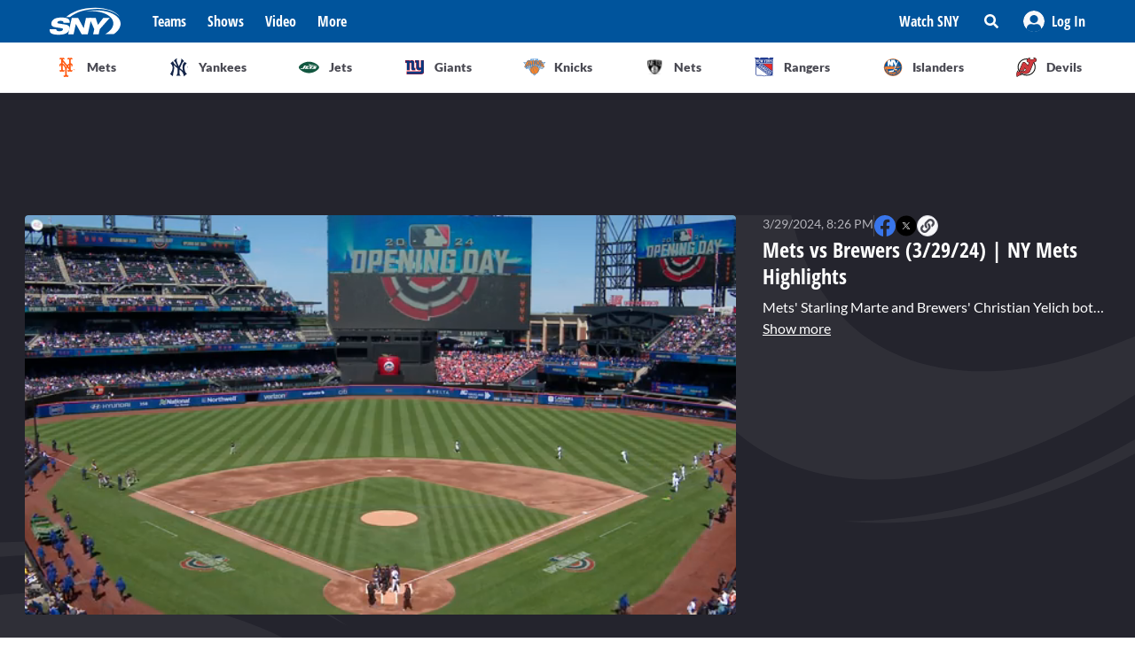

--- FILE ---
content_type: text/html; charset=utf-8
request_url: https://sny.tv/video/mets-vs-brewers-3-29-24-ny-mets-highlights
body_size: 27166
content:
<!DOCTYPE html><html><head><meta charSet="utf-8"/><meta name="viewport" content="width=device-width"/><script async="" data-spotim-module="spotim-launcher" src="https://launcher.spot.im/spot/sp_2pnKEC78" data-messages-count="5"></script><script>
            window.googletag = window.googletag || {cmd: []};
          </script><title>Mets vs Brewers (3/29/24) | NY Mets Highlights</title><link rel="preload" href="https://cdn.jwplayer.com/v2/media/P7SJYBDH/poster.jpg" as="image"/><link rel="canonical" href="https://sny.tv/video/mets-vs-brewers-3-29-24-ny-mets-highlights"/><meta name="description" content="Mets&#x27; Starling Marte and Brewers&#x27; Christian Yelich both homer in the New York&#x27;s Opening Day matchup with Milwaukee."/><meta name="keywords" content="MLB, highlights, Mets, video, Starling Marte, App, Brewers"/><meta property="og:url" content="https://sny.tv/video/mets-vs-brewers-3-29-24-ny-mets-highlights"/><meta property="og:type" content="article"/><meta property="og:title" content="Mets vs Brewers (3/29/24) | NY Mets Highlights"/><meta property="og:description" content="Mets&#x27; Starling Marte and Brewers&#x27; Christian Yelich both homer in the New York&#x27;s Opening Day matchup with Milwaukee."/><meta property="og:image" content="https://cdn.jwplayer.com/v2/media/P7SJYBDH/poster.jpg"/><meta property="og:image:alt" content="Mets vs Brewers (3/29/24) | NY Mets Highlights"/><meta name="twitter:card" content="summary_large_image"/><meta name="twitter:domain" content="sny.tv"/><meta name="twitter:url" content="https://sny.tv/video/mets-vs-brewers-3-29-24-ny-mets-highlights"/><meta name="twitter:title" content="Mets vs Brewers (3/29/24) | NY Mets Highlights"/><meta name="twitter:description" content="Mets&#x27; Starling Marte and Brewers&#x27; Christian Yelich both homer in the New York&#x27;s Opening Day matchup with Milwaukee."/><meta name="twitter:image" content="https://cdn.jwplayer.com/v2/media/P7SJYBDH/poster.jpg"/><meta name="twitter:image:alt" content="Mets vs Brewers (3/29/24) | NY Mets Highlights"/><script id="video-rich-result" type="application/ld+json">{"@context":"https://schema.org","@type":"VideoObject","name":"Mets vs Brewers (3/29/24) | NY Mets Highlights","description":"Mets' Starling Marte and Brewers' Christian Yelich both homer in New York's Opening Day matchup with Milwaukee. The Brewers got just enough offense behind stellar pitching from Freddy Peralta as they take this one 3-1.","thumbnailUrl":["https://cdn.jwplayer.com/v2/media/P7SJYBDH/poster.jpg?width=320"],"uploadDate":"2024-03-29T03:26-05:00","duration":"PT129S","contentUrl":"https://cdn.jwplayer.com/videos/P7SJYBDH-1lACodv2.mp4","keywords":["MLB","highlights","Mets","video","Starling Marte","App","Brewers"]}</script><meta name="next-head-count" content="23"/><link rel="preload" href="/fonts/open_sans_condensed/OpenSansCondensed-Bold.ttf" as="font" type="font/ttf" crossorigin="anonymous"/><link rel="icon" href="/favicon.ico" sizes="any"/><link rel="icon" href="/favicon-192.png" sizes="192x192" type="image/png"/><link rel="apple-touch-icon" href="/favicon-180.png"/><link rel="icon" href="/favicon-32.png" sizes="32x32" type="image/png"/><link rel="icon" href="/favicon.svg" type="image/svg+xml"/><link rel="manifest" href="/manifest.json"/><script id="gtm-init" data-nscript="beforeInteractive">(function(w,d,s,l,i){w[l]=w[l]||[];
              w[l].push({'gtm.start': new Date().getTime(),event:'gtm.js', });
              var f=d.getElementsByTagName(s)[0],j=d.createElement(s),dl=l!='dataLayer'?'&l='+l:'';
              j.async=true;j.src='https://www.googletagmanager.com/gtm.js?id='+i+dl+'&gtm_auth=&gtm_preview=&gtm_cookies_win=x';
              f.parentNode.insertBefore(j,f);
            })(window,document,'script','dataLayer','GTM-NMVLM53');</script><link rel="preload" href="/_next/static/css/43a3823760f39f88.css" as="style"/><link rel="stylesheet" href="/_next/static/css/43a3823760f39f88.css" data-n-g=""/><link rel="preload" href="/_next/static/css/7e82c29a5b84896d.css" as="style"/><link rel="stylesheet" href="/_next/static/css/7e82c29a5b84896d.css" data-n-p=""/><noscript data-n-css=""></noscript><script defer="" nomodule="" src="/_next/static/chunks/polyfills-c67a75d1b6f99dc8.js"></script><script src="https://cdn.jwplayer.com/libraries/xFw0zsLm.js?search=__CONTEXTUAL__" defer="" data-nscript="beforeInteractive"></script><script src="/_next/static/chunks/webpack-c3d0e908896e4581.js" defer=""></script><script src="/_next/static/chunks/framework-79bce4a3a540b080.js" defer=""></script><script src="/_next/static/chunks/main-db36105378eff68f.js" defer=""></script><script src="/_next/static/chunks/pages/_app-88462ce1aa8573a3.js" defer=""></script><script src="/_next/static/chunks/9314-ede6eccf5de53357.js" defer=""></script><script src="/_next/static/chunks/3658-2a75fd1054e7702e.js" defer=""></script><script src="/_next/static/chunks/8168-46f9efdcf5f59f06.js" defer=""></script><script src="/_next/static/chunks/3762-f9b04d42b2c4ff0a.js" defer=""></script><script src="/_next/static/chunks/4841-f86cfdbc9a997336.js" defer=""></script><script src="/_next/static/chunks/pages/video/%5Bslug%5D-66af8e6bb53835eb.js" defer=""></script><script src="/_next/static/3ng1Wfx9O5IVAtK5qY9Hv/_buildManifest.js" defer=""></script><script src="/_next/static/3ng1Wfx9O5IVAtK5qY9Hv/_ssgManifest.js" defer=""></script></head><body><noscript><iframe src="https://www.googletagmanager.com/ns.html?id=GTM-NMVLM53&gtm_auth=&gtm_preview=&gtm_cookies_win=x" height="0" width="0" style="display:none;visibility:hidden" id="tag-manager"></iframe></noscript><div id="__next" data-reactroot=""><div class="snackbar animate-snackbarSlideDown absolute top-14 left-1/2 translate-x-[-50%] px-10 py-2.5 w-3/4 max-w-[711px] rounded-4 lg:top-[120px] z-50 bg-primary-500 text-white hidden"><svg width="16" height="16" viewBox="0 0 16 16" fill="none" xmlns="http://www.w3.org/2000/svg" class="absolute top-1/2 translate-y-[-50%] left-3"><path d="M8 0C3.58065 0 0 3.6129 0 8C0 12.4194 3.58065 16 8 16C12.3871 16 16 12.4194 16 8C16 3.6129 12.3871 0 8 0ZM8 3.54839C8.74194 3.54839 9.35484 4.16129 9.35484 4.90323C9.35484 5.67742 8.74194 6.25806 8 6.25806C7.22581 6.25806 6.64516 5.67742 6.64516 4.90323C6.64516 4.16129 7.22581 3.54839 8 3.54839ZM9.80645 11.7419C9.80645 11.9677 9.6129 12.129 9.41935 12.129H6.58065C6.35484 12.129 6.19355 11.9677 6.19355 11.7419V10.9677C6.19355 10.7742 6.35484 10.5806 6.58065 10.5806H6.96774V8.51613H6.58065C6.35484 8.51613 6.19355 8.35484 6.19355 8.12903V7.35484C6.19355 7.16129 6.35484 6.96774 6.58065 6.96774H8.64516C8.83871 6.96774 9.03226 7.16129 9.03226 7.35484V10.5806H9.41935C9.6129 10.5806 9.80645 10.7742 9.80645 10.9677V11.7419Z" fill="currentColor"></path></svg><p class="font-lato text-sm leading-5"></p><button class="absolute top-1/2 right-4 translate-y-[-50%]"><svg width="10" height="10" viewBox="0 0 10 10" fill="none" xmlns="http://www.w3.org/2000/svg" class="text-white"><path d="M6.88652 4.98582L9.7234 2.14894C10.0922 1.80851 10.0922 1.24113 9.7234 0.900709L9.09929 0.276596C8.75887 -0.0921986 8.19149 -0.0921986 7.85106 0.276596L5.01418 3.11348L2.14894 0.276596C1.80851 -0.0921986 1.24113 -0.0921986 0.900709 0.276596L0.276596 0.900709C-0.0921986 1.24113 -0.0921986 1.80851 0.276596 2.14894L3.11348 4.98582L0.276596 7.85106C-0.0921986 8.19149 -0.0921986 8.75887 0.276596 9.09929L0.900709 9.7234C1.24113 10.0922 1.80851 10.0922 2.14894 9.7234L5.01418 6.88652L7.85106 9.7234C8.19149 10.0922 8.75887 10.0922 9.09929 9.7234L9.7234 9.09929C10.0922 8.75887 10.0922 8.19149 9.7234 7.85106L6.88652 4.98582Z" fill="currentColor"></path></svg></button></div><div id="sny_page_container"><nav id="header"><header class="relative z-[4000] bg-primary-500 h-[48px]"><nav aria-label="Navigation Bar" class="absolute top-0 mx-auto flex h-12 w-screen items-center justify-between bg-primary-500 px-4 py-4 lg:relative lg:w-full lg:max-w-1224 xl:max-w-[74.5rem] xl:px-0 2xl:max-w-[84.5rem]"><button id="hamburger-menu-btn" aria-label="Hamburger Menu" class="z-50 flex h-6 w-6 items-center justify-center text-white lg:hidden"><svg width="16" height="14" viewBox="0 0 16 14" fill="none" xmlns="http://www.w3.org/2000/svg"><path d="M0.571429 2.57143H15.4286C15.7143 2.57143 16 2.32143 16 2V0.571429C16 0.285714 15.7143 0 15.4286 0H0.571429C0.25 0 0 0.285714 0 0.571429V2C0 2.32143 0.25 2.57143 0.571429 2.57143ZM0.571429 8.28571H15.4286C15.7143 8.28571 16 8.03571 16 7.71429V6.28571C16 6 15.7143 5.71429 15.4286 5.71429H0.571429C0.25 5.71429 0 6 0 6.28571V7.71429C0 8.03571 0.25 8.28571 0.571429 8.28571ZM0.571429 14H15.4286C15.7143 14 16 13.75 16 13.4286V12C16 11.7143 15.7143 11.4286 15.4286 11.4286H0.571429C0.25 11.4286 0 11.7143 0 12V13.4286C0 13.75 0.25 14 0.571429 14Z" fill="currentColor"></path></svg></button><div class="ml-3 hidden lg:flex"><a class="flex items-center" href="/"><span style="box-sizing:border-box;display:inline-block;overflow:hidden;width:80px;height:34px;background:none;opacity:1;border:0;margin:0;padding:0;position:relative"><img alt="SNY logo" src="[data-uri]" decoding="async" data-nimg="fixed" class="cursor-pointer" style="position:absolute;top:0;left:0;bottom:0;right:0;box-sizing:border-box;padding:0;border:none;margin:auto;display:block;width:0;height:0;min-width:100%;max-width:100%;min-height:100%;max-height:100%;object-fit:fill"/><noscript><img alt="SNY logo" srcSet="/images/sny.svg 1x, /images/sny.svg 2x" src="/images/sny.svg" decoding="async" data-nimg="fixed" style="position:absolute;top:0;left:0;bottom:0;right:0;box-sizing:border-box;padding:0;border:none;margin:auto;display:block;width:0;height:0;min-width:100%;max-width:100%;min-height:100%;max-height:100%;object-fit:fill" class="cursor-pointer" loading="lazy"/></noscript></span></a></div><div class="absolute left-2/4 top-2/4 z-50 -translate-x-1/2 -translate-y-1/2 active:bg-primary-300 lg:hidden"><a href="/"><span style="box-sizing:border-box;display:inline-block;overflow:hidden;width:initial;height:initial;background:none;opacity:1;border:0;margin:0;padding:0;position:relative;max-width:100%"><span style="box-sizing:border-box;display:block;width:initial;height:initial;background:none;opacity:1;border:0;margin:0;padding:0;max-width:100%"><img style="display:block;max-width:100%;width:initial;height:initial;background:none;opacity:1;border:0;margin:0;padding:0" alt="" aria-hidden="true" src="data:image/svg+xml,%3csvg%20xmlns=%27http://www.w3.org/2000/svg%27%20version=%271.1%27%20width=%2776%27%20height=%2740%27/%3e"/></span><img alt="SNY logo" src="[data-uri]" decoding="async" data-nimg="intrinsic" class="cursor-pointer" style="position:absolute;top:0;left:0;bottom:0;right:0;box-sizing:border-box;padding:0;border:none;margin:auto;display:block;width:0;height:0;min-width:100%;max-width:100%;min-height:100%;max-height:100%;object-fit:fill"/><noscript><img alt="SNY logo" srcSet="/images/sny.svg 1x, /images/sny.svg 2x" src="/images/sny.svg" decoding="async" data-nimg="intrinsic" style="position:absolute;top:0;left:0;bottom:0;right:0;box-sizing:border-box;padding:0;border:none;margin:auto;display:block;width:0;height:0;min-width:100%;max-width:100%;min-height:100%;max-height:100%;object-fit:fill" class="cursor-pointer" loading="lazy"/></noscript></span></a></div><div class="ml-6 hidden w-full justify-start lg:flex"><div class="animate-pulse rounded-md bg-gray-200 mr-6 h-5 w-16 rounded-[4px] bg-primary-300"></div><div class="animate-pulse rounded-md bg-gray-200 mr-6 h-5 w-16 rounded-[4px] bg-primary-300"></div><div class="animate-pulse rounded-md bg-gray-200 mr-6 h-5 w-16 rounded-[4px] bg-primary-300"></div><div class="animate-pulse rounded-md bg-gray-200 h-5 w-16 rounded-[4px] bg-primary-300 "></div></div><div aria-label="Secondary navbar menu items" class="flex items-center"><button type="button" class=" hidden w-[92px] px-3 py-[13px] font-opensans font-bold leading-[22px] text-white hover:bg-primary-300 lg:block" href="/how-to-watch">Watch SNY</button><div class="relative" data-headlessui-state=""><button class="sny-gtm-search-button relative flex cursor-pointer items-center justify-center hover:bg-primary-300 md:h-[48px] md:w-[48px]" type="button" aria-expanded="false" data-headlessui-state=""><span style="box-sizing:border-box;display:inline-block;overflow:hidden;width:initial;height:initial;background:none;opacity:1;border:0;margin:0;padding:0;position:relative;max-width:100%"><span style="box-sizing:border-box;display:block;width:initial;height:initial;background:none;opacity:1;border:0;margin:0;padding:0;max-width:100%"><img style="display:block;max-width:100%;width:initial;height:initial;background:none;opacity:1;border:0;margin:0;padding:0" alt="" aria-hidden="true" src="data:image/svg+xml,%3csvg%20xmlns=%27http://www.w3.org/2000/svg%27%20version=%271.1%27%20width=%2716%27%20height=%2716%27/%3e"/></span><img alt="search icon" src="[data-uri]" decoding="async" data-nimg="intrinsic" style="position:absolute;top:0;left:0;bottom:0;right:0;box-sizing:border-box;padding:0;border:none;margin:auto;display:block;width:0;height:0;min-width:100%;max-width:100%;min-height:100%;max-height:100%;object-fit:fill"/><noscript><img alt="search icon" srcSet="/icons/search-icon.svg 1x, /icons/search-icon.svg 2x" src="/icons/search-icon.svg" decoding="async" data-nimg="intrinsic" style="position:absolute;top:0;left:0;bottom:0;right:0;box-sizing:border-box;padding:0;border:none;margin:auto;display:block;width:0;height:0;min-width:100%;max-width:100%;min-height:100%;max-height:100%;object-fit:fill" loading="lazy"/></noscript></span></button></div><div style="position:fixed;top:1px;left:1px;width:1px;height:0;padding:0;margin:-1px;overflow:hidden;clip:rect(0, 0, 0, 0);white-space:nowrap;border-width:0;display:none"></div><div class="hidden items-center justify-center self-stretch lg:flex"><button class="relative flex h-full w-max items-center justify-center px-3 hover:bg-primary-300 " role="button" type="button" aria-label="Log in button"><span style="box-sizing:border-box;display:inline-block;overflow:hidden;width:initial;height:initial;background:none;opacity:1;border:0;margin:0;padding:0;position:relative;max-width:100%"><span style="box-sizing:border-box;display:block;width:initial;height:initial;background:none;opacity:1;border:0;margin:0;padding:0;max-width:100%"><img style="display:block;max-width:100%;width:initial;height:initial;background:none;opacity:1;border:0;margin:0;padding:0" alt="" aria-hidden="true" src="data:image/svg+xml,%3csvg%20xmlns=%27http://www.w3.org/2000/svg%27%20version=%271.1%27%20width=%2724%27%20height=%2724%27/%3e"/></span><img alt="Avatar" src="[data-uri]" decoding="async" data-nimg="intrinsic" style="position:absolute;top:0;left:0;bottom:0;right:0;box-sizing:border-box;padding:0;border:none;margin:auto;display:block;width:0;height:0;min-width:100%;max-width:100%;min-height:100%;max-height:100%;object-fit:fill"/><noscript><img alt="Avatar" srcSet="/images/Icon/Avatar.svg 1x, /images/Icon/Avatar.svg 2x" src="/images/Icon/Avatar.svg" decoding="async" data-nimg="intrinsic" style="position:absolute;top:0;left:0;bottom:0;right:0;box-sizing:border-box;padding:0;border:none;margin:auto;display:block;width:0;height:0;min-width:100%;max-width:100%;min-height:100%;max-height:100%;object-fit:fill" loading="lazy"/></noscript></span><p class="font-opensans not-italic font-bold m-0 text-base leading-[22px] flex items-center pl-2 capitalize text-white ">Log In</p><ul class="absolute right-0 top-full z-10 w-[186px] rounded-4 border-b-4 border-b-primary-500 bg-white p-5 text-left shadow-menu hidden"><li><a class="block w-full p-3 font-lato text-sm hover:bg-lightGray-100" href="/profile">Profile</a></li><li class="p-3 hover:bg-lightGray-100"><p class="font-lato text-sm leading-5">Logout</p></li></ul></button></div></div></nav></header><div aria-label="Navigation bar with SNY teams icons" class="mx-auto max-w-fit sm:max-w-[49.125rem] lg:max-w-[74.625rem] xl:max-w-[74.5rem] 2xl:max-w-[84.5rem]"><ul class="no-scrollbar flex h-full items-center gap-2 overflow-x-auto px-4 py-4 sm:justify-between sm:gap-0 sm:px-0 sm:py-0"><li role="listitem" class="list-none"><a class="target-team relative flex h-12 w-12 cursor-pointer items-center justify-center px-4 py-3 lg:h-auto lg:w-[6.35rem] xl:w-auto rounded-full border border-solid border-lightGray-300 bg-lightGray-500 shadow-sm sm:rounded-none sm:border-0 sm:shadow-none active:bg-lightGray-200 active:shadow-menu " href="/teams/mets"><figure class="flex h-8 w-8 items-center justify-center"><span style="box-sizing:border-box;display:inline-block;overflow:hidden;width:18.29px;height:22.86px;background:none;opacity:1;border:0;margin:0;padding:0;position:relative"><img alt="Mets logo" src="[data-uri]" decoding="async" data-nimg="fixed" style="position:absolute;top:0;left:0;bottom:0;right:0;box-sizing:border-box;padding:0;border:none;margin:auto;display:block;width:0;height:0;min-width:100%;max-width:100%;min-height:100%;max-height:100%;object-fit:fill"/><noscript><img alt="Mets logo" srcSet="/images/teams-logos/mets.svg 1x, /images/teams-logos/mets.svg 2x" src="/images/teams-logos/mets.svg" decoding="async" data-nimg="fixed" style="position:absolute;top:0;left:0;bottom:0;right:0;box-sizing:border-box;padding:0;border:none;margin:auto;display:block;width:0;height:0;min-width:100%;max-width:100%;min-height:100%;max-height:100%;object-fit:fill" loading="lazy"/></noscript></span></figure><p class="hidden pl-[0.379rem] text-center font-lato text-sm font-bold text-darkGray-700 lg:block">Mets</p><div class="color-bar absolute bottom-0 hidden h-1 sm:block bg-mets w-0"></div></a></li><li role="listitem" class="list-none"><a class="target-team relative flex h-12 w-12 cursor-pointer items-center justify-center px-4 py-3 lg:h-auto lg:w-[6.35rem] xl:w-auto rounded-full border border-solid border-lightGray-300 bg-lightGray-500 shadow-sm sm:rounded-none sm:border-0 sm:shadow-none active:bg-lightGray-200 active:shadow-menu " href="/teams/yankees"><figure class="flex h-8 w-8 items-center justify-center"><span style="box-sizing:border-box;display:inline-block;overflow:hidden;width:20.57px;height:22.96px;background:none;opacity:1;border:0;margin:0;padding:0;position:relative"><img alt="Yankees logo" src="[data-uri]" decoding="async" data-nimg="fixed" style="position:absolute;top:0;left:0;bottom:0;right:0;box-sizing:border-box;padding:0;border:none;margin:auto;display:block;width:0;height:0;min-width:100%;max-width:100%;min-height:100%;max-height:100%;object-fit:fill"/><noscript><img alt="Yankees logo" srcSet="/images/teams-logos/yankees.svg 1x, /images/teams-logos/yankees.svg 2x" src="/images/teams-logos/yankees.svg" decoding="async" data-nimg="fixed" style="position:absolute;top:0;left:0;bottom:0;right:0;box-sizing:border-box;padding:0;border:none;margin:auto;display:block;width:0;height:0;min-width:100%;max-width:100%;min-height:100%;max-height:100%;object-fit:fill" loading="lazy"/></noscript></span></figure><p class="hidden pl-[0.379rem] text-center font-lato text-sm font-bold text-darkGray-700 lg:block">Yankees</p><div class="color-bar absolute bottom-0 hidden h-1 sm:block bg-yankees w-0"></div></a></li><li role="listitem" class="list-none"><a class="target-team relative flex h-12 w-12 cursor-pointer items-center justify-center px-4 py-3 lg:h-auto lg:w-[6.35rem] xl:w-auto rounded-full border border-solid border-lightGray-300 bg-lightGray-500 shadow-sm sm:rounded-none sm:border-0 sm:shadow-none active:bg-lightGray-200 active:shadow-menu " href="/teams/jets"><figure class="flex h-8 w-8 items-center justify-center"><span style="box-sizing:border-box;display:inline-block;overflow:hidden;width:25.14px;height:14.86px;background:none;opacity:1;border:0;margin:0;padding:0;position:relative"><img alt="Jets logo" src="[data-uri]" decoding="async" data-nimg="fixed" style="position:absolute;top:0;left:0;bottom:0;right:0;box-sizing:border-box;padding:0;border:none;margin:auto;display:block;width:0;height:0;min-width:100%;max-width:100%;min-height:100%;max-height:100%;object-fit:fill"/><noscript><img alt="Jets logo" srcSet="/images/teams-logos/jets.svg 1x, /images/teams-logos/jets.svg 2x" src="/images/teams-logos/jets.svg" decoding="async" data-nimg="fixed" style="position:absolute;top:0;left:0;bottom:0;right:0;box-sizing:border-box;padding:0;border:none;margin:auto;display:block;width:0;height:0;min-width:100%;max-width:100%;min-height:100%;max-height:100%;object-fit:fill" loading="lazy"/></noscript></span></figure><p class="hidden pl-[0.379rem] text-center font-lato text-sm font-bold text-darkGray-700 lg:block">Jets</p><div class="color-bar absolute bottom-0 hidden h-1 sm:block bg-jets w-0"></div></a></li><li role="listitem" class="list-none"><a class="target-team relative flex h-12 w-12 cursor-pointer items-center justify-center px-4 py-3 lg:h-auto lg:w-[6.35rem] xl:w-auto rounded-full border border-solid border-lightGray-300 bg-lightGray-500 shadow-sm sm:rounded-none sm:border-0 sm:shadow-none active:bg-lightGray-200 active:shadow-menu " href="/teams/giants"><figure class="flex h-8 w-8 items-center justify-center"><span style="box-sizing:border-box;display:inline-block;overflow:hidden;width:21.71px;height:22.96px;background:none;opacity:1;border:0;margin:0;padding:0;position:relative"><img alt="Giants logo" src="[data-uri]" decoding="async" data-nimg="fixed" style="position:absolute;top:0;left:0;bottom:0;right:0;box-sizing:border-box;padding:0;border:none;margin:auto;display:block;width:0;height:0;min-width:100%;max-width:100%;min-height:100%;max-height:100%;object-fit:fill"/><noscript><img alt="Giants logo" srcSet="/images/teams-logos/giants.svg 1x, /images/teams-logos/giants.svg 2x" src="/images/teams-logos/giants.svg" decoding="async" data-nimg="fixed" style="position:absolute;top:0;left:0;bottom:0;right:0;box-sizing:border-box;padding:0;border:none;margin:auto;display:block;width:0;height:0;min-width:100%;max-width:100%;min-height:100%;max-height:100%;object-fit:fill" loading="lazy"/></noscript></span></figure><p class="hidden pl-[0.379rem] text-center font-lato text-sm font-bold text-darkGray-700 lg:block">Giants</p><div class="color-bar absolute bottom-0 hidden h-1 sm:block bg-giants w-0"></div></a></li><li role="listitem" class="list-none"><a class="target-team relative flex h-12 w-12 cursor-pointer items-center justify-center px-4 py-3 lg:h-auto lg:w-[6.35rem] xl:w-auto rounded-full border border-solid border-lightGray-300 bg-lightGray-500 shadow-sm sm:rounded-none sm:border-0 sm:shadow-none active:bg-lightGray-200 active:shadow-menu " href="/teams/knicks"><figure class="flex h-8 w-8 items-center justify-center"><span style="box-sizing:border-box;display:inline-block;overflow:hidden;width:24.57px;height:20.57px;background:none;opacity:1;border:0;margin:0;padding:0;position:relative"><img alt="Knicks logo" src="[data-uri]" decoding="async" data-nimg="fixed" style="position:absolute;top:0;left:0;bottom:0;right:0;box-sizing:border-box;padding:0;border:none;margin:auto;display:block;width:0;height:0;min-width:100%;max-width:100%;min-height:100%;max-height:100%;object-fit:fill"/><noscript><img alt="Knicks logo" srcSet="/images/teams-logos/knicks.svg 1x, /images/teams-logos/knicks.svg 2x" src="/images/teams-logos/knicks.svg" decoding="async" data-nimg="fixed" style="position:absolute;top:0;left:0;bottom:0;right:0;box-sizing:border-box;padding:0;border:none;margin:auto;display:block;width:0;height:0;min-width:100%;max-width:100%;min-height:100%;max-height:100%;object-fit:fill" loading="lazy"/></noscript></span></figure><p class="hidden pl-[0.379rem] text-center font-lato text-sm font-bold text-darkGray-700 lg:block">Knicks</p><div class="color-bar absolute bottom-0 hidden h-1 sm:block bg-knicks w-0"></div></a></li><li role="listitem" class="list-none"><a class="target-team relative flex h-12 w-12 cursor-pointer items-center justify-center px-4 py-3 lg:h-auto lg:w-[6.35rem] xl:w-auto rounded-full border border-solid border-lightGray-300 bg-lightGray-500 shadow-sm sm:rounded-none sm:border-0 sm:shadow-none active:bg-lightGray-200 active:shadow-menu " href="/teams/nets"><figure class="flex h-8 w-8 items-center justify-center"><span style="box-sizing:border-box;display:inline-block;overflow:hidden;width:22.86px;height:23.43px;background:none;opacity:1;border:0;margin:0;padding:0;position:relative"><img alt="Nets logo" src="[data-uri]" decoding="async" data-nimg="fixed" style="position:absolute;top:0;left:0;bottom:0;right:0;box-sizing:border-box;padding:0;border:none;margin:auto;display:block;width:0;height:0;min-width:100%;max-width:100%;min-height:100%;max-height:100%;object-fit:fill"/><noscript><img alt="Nets logo" srcSet="/images/teams-logos/nets.svg 1x, /images/teams-logos/nets.svg 2x" src="/images/teams-logos/nets.svg" decoding="async" data-nimg="fixed" style="position:absolute;top:0;left:0;bottom:0;right:0;box-sizing:border-box;padding:0;border:none;margin:auto;display:block;width:0;height:0;min-width:100%;max-width:100%;min-height:100%;max-height:100%;object-fit:fill" loading="lazy"/></noscript></span></figure><p class="hidden pl-[0.379rem] text-center font-lato text-sm font-bold text-darkGray-700 lg:block">Nets</p><div class="color-bar absolute bottom-0 hidden h-1 sm:block bg-nets w-0"></div></a></li><li role="listitem" class="list-none"><a class="target-team relative flex h-12 w-12 cursor-pointer items-center justify-center px-4 py-3 lg:h-auto lg:w-[6.35rem] xl:w-auto rounded-full border border-solid border-lightGray-300 bg-lightGray-500 shadow-sm sm:rounded-none sm:border-0 sm:shadow-none active:bg-lightGray-200 active:shadow-menu " href="/teams/rangers"><figure class="flex h-8 w-8 items-center justify-center"><span style="box-sizing:border-box;display:inline-block;overflow:hidden;width:22.29px;height:22.29px;background:none;opacity:1;border:0;margin:0;padding:0;position:relative"><img alt="Rangers logo" src="[data-uri]" decoding="async" data-nimg="fixed" style="position:absolute;top:0;left:0;bottom:0;right:0;box-sizing:border-box;padding:0;border:none;margin:auto;display:block;width:0;height:0;min-width:100%;max-width:100%;min-height:100%;max-height:100%;object-fit:fill"/><noscript><img alt="Rangers logo" srcSet="/images/teams-logos/rangers.svg 1x, /images/teams-logos/rangers.svg 2x" src="/images/teams-logos/rangers.svg" decoding="async" data-nimg="fixed" style="position:absolute;top:0;left:0;bottom:0;right:0;box-sizing:border-box;padding:0;border:none;margin:auto;display:block;width:0;height:0;min-width:100%;max-width:100%;min-height:100%;max-height:100%;object-fit:fill" loading="lazy"/></noscript></span></figure><p class="hidden pl-[0.379rem] text-center font-lato text-sm font-bold text-darkGray-700 lg:block">Rangers</p><div class="color-bar absolute bottom-0 hidden h-1 sm:block bg-rangers w-0"></div></a></li><li role="listitem" class="list-none"><a class="target-team relative flex h-12 w-12 cursor-pointer items-center justify-center px-4 py-3 lg:h-auto lg:w-[6.35rem] xl:w-auto rounded-full border border-solid border-lightGray-300 bg-lightGray-500 shadow-sm sm:rounded-none sm:border-0 sm:shadow-none active:bg-lightGray-200 active:shadow-menu " href="/teams/islanders"><figure class="flex h-8 w-8 items-center justify-center"><span style="box-sizing:border-box;display:inline-block;overflow:hidden;width:22.86px;height:22.86px;background:none;opacity:1;border:0;margin:0;padding:0;position:relative"><img alt="Islanders logo" src="[data-uri]" decoding="async" data-nimg="fixed" style="position:absolute;top:0;left:0;bottom:0;right:0;box-sizing:border-box;padding:0;border:none;margin:auto;display:block;width:0;height:0;min-width:100%;max-width:100%;min-height:100%;max-height:100%;object-fit:fill"/><noscript><img alt="Islanders logo" srcSet="/images/teams-logos/islanders.svg 1x, /images/teams-logos/islanders.svg 2x" src="/images/teams-logos/islanders.svg" decoding="async" data-nimg="fixed" style="position:absolute;top:0;left:0;bottom:0;right:0;box-sizing:border-box;padding:0;border:none;margin:auto;display:block;width:0;height:0;min-width:100%;max-width:100%;min-height:100%;max-height:100%;object-fit:fill" loading="lazy"/></noscript></span></figure><p class="hidden pl-[0.379rem] text-center font-lato text-sm font-bold text-darkGray-700 lg:block">Islanders</p><div class="color-bar absolute bottom-0 hidden h-1 sm:block bg-islander w-0"></div></a></li><li role="listitem" class="list-none"><a class="target-team relative flex h-12 w-12 cursor-pointer items-center justify-center px-4 py-3 lg:h-auto lg:w-[6.35rem] xl:w-auto rounded-full border border-solid border-lightGray-300 bg-lightGray-500 shadow-sm sm:rounded-none sm:border-0 sm:shadow-none active:bg-lightGray-200 active:shadow-menu " href="/teams/devils"><figure class="flex h-8 w-8 items-center justify-center"><span style="box-sizing:border-box;display:inline-block;overflow:hidden;width:22.86px;height:22.86px;background:none;opacity:1;border:0;margin:0;padding:0;position:relative"><img alt="Devils logo" src="[data-uri]" decoding="async" data-nimg="fixed" style="position:absolute;top:0;left:0;bottom:0;right:0;box-sizing:border-box;padding:0;border:none;margin:auto;display:block;width:0;height:0;min-width:100%;max-width:100%;min-height:100%;max-height:100%;object-fit:fill"/><noscript><img alt="Devils logo" srcSet="/images/teams-logos/devils.svg 1x, /images/teams-logos/devils.svg 2x" src="/images/teams-logos/devils.svg" decoding="async" data-nimg="fixed" style="position:absolute;top:0;left:0;bottom:0;right:0;box-sizing:border-box;padding:0;border:none;margin:auto;display:block;width:0;height:0;min-width:100%;max-width:100%;min-height:100%;max-height:100%;object-fit:fill" loading="lazy"/></noscript></span></figure><p class="hidden pl-[0.379rem] text-center font-lato text-sm font-bold text-darkGray-700 lg:block">Devils</p><div class="color-bar absolute bottom-0 hidden h-1 sm:block bg-devils w-0"></div></a></li></ul></div><div id="this" class="hidden h-px w-full bg-lightGray-200 md:block"></div></nav><main id="main"><div class="overflow-hidden bg-darkGray-800 lg:bg-videopage-pattern-1 lg:bg-[left_top_506px] lg:bg-no-repeat"><div class="lg:bg-videopage-pattern-2 lg:bg-[right_top_114px] lg:bg-no-repeat"><div class="flex w-full justify-center mt-0 mb-4 sm:my-6 min-h-[50px] tablet:min-h-[90px]"><div id="videopage.top_leaderboard" class="relative self-center"></div></div><div class="mx-auto sm:max-w-fit md:max-w-696 lg:max-w-1224 lg:px-6 xl:px-0"><div class="lg:flex lg:gap-6"><div class="w-full"></div><div class="w-full shrink-0 grow-0 lg:w-[367px] xl:w-[392px]"><header id="article-heading" aria-label="Article headings" class="mt-6 px-4 md:px-0 lg:mb-2 lg:mt-0"><div class="flex flex-col gap-2"><h1 class="font-opensans text-2xl font-bold not-italic leading-[30px] text-white"> </h1><div class="order-first flex gap-4"><span class="font-lato text-xs font-normal leading-[18px] text-lightGray-400 lg:!text-sm"></span><div class="w-px bg-darkGray-700"></div><div class="flex "><div class="flex gap-x-4 "><a target="_blank" href="https://www.facebook.com/sharer/sharer.php?u=sny.tv"><svg width="16" height="16" viewBox="0 0 16 16" fill="none" xmlns="http://www.w3.org/2000/svg" class="text-facebookIcon h-6 w-6"><path d="M16 8.04868C16 3.60243 12.4194 0 8 0C3.58065 0 0 3.60243 0 8.04868C0 12.073 2.90323 15.4158 6.74194 16V10.3854H4.70968V8.04868H6.74194V6.29615C6.74194 4.28398 7.93548 3.14807 9.74194 3.14807C10.6452 3.14807 11.5484 3.31034 11.5484 3.31034V5.29006H10.5484C9.54839 5.29006 9.22581 5.90669 9.22581 6.55578V8.04868H11.4516L11.0968 10.3854H9.22581V16C13.0645 15.4158 16 12.073 16 8.04868Z" fill="currentColor"></path></svg></a><a target="_blank" href="https://twitter.com/intent/tweet?via=SNYtv&amp;url=sny.tv"><svg viewBox="0 0 1668.56 1221.19" xml:space="preserve" fill="none" class="text-twitterIcon h-6 w-6"><g><circle style="stroke:#FFFFFF;stroke-miterlimit:10" cx="834.28" cy="610.6" r="800" fill="#000000"></circle><g transform="translate(52.390088,-25.058597)"><path style="fill:#FFFFFF" d="M485.39,356.79l230.07,307.62L483.94,914.52h52.11l202.7-218.98l163.77,218.98h177.32 L836.82,589.6l215.5-232.81h-52.11L813.54,558.46L662.71,356.79H485.39z M562.02,395.17h81.46l359.72,480.97h-81.46L562.02,395.17 z"></path></g></g></svg></a><button class="flex cursor-pointer items-center justify-center rounded-full border border-lightGray-300 bg-lightGray-100 h-6 w-6"><svg width="16" height="16" viewBox="0 0 16 16" fill="none" xmlns="http://www.w3.org/2000/svg" class="text-darkGray-700"><path d="M10.2053 5.79472C10.0176 5.60704 9.79863 5.41935 9.57967 5.26295C9.3607 5.10655 9.11046 5.13783 8.92278 5.29423L8.26588 5.95112C8.01564 6.23265 7.89052 6.57674 7.89052 6.88954C7.89052 7.07722 7.98436 7.20235 8.10948 7.29619C8.20332 7.35875 8.32845 7.45259 8.45357 7.54643C9.32942 8.45357 9.32942 9.86119 8.45357 10.737L6.32649 12.8328C5.45064 13.74 4.01173 13.74 3.13587 12.8328C2.26002 11.957 2.2913 10.5181 3.16716 9.64223L3.5738 9.23558C3.73021 9.11046 3.76149 8.8915 3.69892 8.70381C3.51124 8.17204 3.4174 7.60899 3.38612 7.07722C3.38612 6.6393 2.85435 6.42033 2.54154 6.73314L1.38416 7.89052C-0.461388 9.73607 -0.461388 12.7703 1.38416 14.6158C3.22972 16.4614 6.26393 16.4614 8.10948 14.6158L10.2053 12.52C10.2053 12.52 10.2053 12.52 10.2053 12.4888C12.0508 10.6745 12.0821 7.67155 10.2053 5.79472ZM14.6158 1.38416C12.7703 -0.461388 9.73607 -0.461388 7.89052 1.38416L5.79472 3.47996C5.79472 3.47996 5.79472 3.47996 5.79472 3.51124C3.94917 5.32551 3.91789 8.32845 5.79472 10.2053C5.9824 10.393 6.20137 10.5806 6.42033 10.737C6.6393 10.8935 6.88954 10.8622 7.07722 10.7058L7.73412 10.0489C7.98436 9.76735 8.10948 9.42327 8.10948 9.11046C8.10948 8.92278 8.01564 8.79765 7.89052 8.70381C7.79668 8.64125 7.67155 8.54741 7.54643 8.45357C6.67058 7.54643 6.67058 6.13881 7.54643 5.26295L9.67351 3.16716C10.5494 2.26002 11.9883 2.26002 12.8641 3.16716C13.74 4.04301 13.7087 5.48192 12.8328 6.35777L12.4262 6.76442C12.2698 6.88954 12.2385 7.1085 12.3011 7.29619C12.4888 7.82796 12.5826 8.39101 12.6139 8.92278C12.6139 9.3607 13.1456 9.57967 13.4585 9.26686L14.6158 8.10948C16.4614 6.26393 16.4614 3.22972 14.6158 1.38416Z" fill="currentColor"></path></svg></button></div></div></div></div></header><section class="px-4 md:px-0 text-white"><div class="mb-1 hidden first:block"><div class="mt-6 px-4 md:px-0 lg:mb-2 lg:mt-0"><h1 class="font-opensans text-2xl font-bold not-italic leading-[30px] text-white"></h1></div></div></section></div></div><div class="mt-8 flex flex-col px-4 md:px-0 lg:mt-10"><div class="flex w-full items-center justify-between lg:mx-0 relative bg-transparent border-b border-b-darkGray-700 py-2 lg:py-4"><h2 class="font-opensans not-italic font-bold m-0 text-28 text-base uppercase text-white">Related Videos</h2></div><div class="relative"><div class="mt-3 flex flex-col gap-3">0</div></div></div><section id="more-from-sny-section" aria-label="Explore Other Videos from Sny" class="mx-auto border-t-4 border-t-darkGray-700 px-4 lg:max-w-1224 lg:border-0 lg:px-6 xl:px-0"><div class="relative mx-auto md:max-w-696 lg:max-w-full lg:border-t-4 lg:border-t-darkGray-700 lg:pt-2"><div class="flex w-full items-center justify-between lg:mx-0 relative bg-transparent text-white py-2 lg:py-4"><h2 class="font-opensans not-italic font-bold m-0 text-28 text-base uppercase text-white">Explore Other Videos</h2></div><div class="flex flex-col gap-y-6 lg:gap-y-4 pb-4 pt-2 lg:absolute lg:right-0 lg:top-2 lg:z-10 lg:py-0"><div class="relative flex flex-col lg:flex-row lg:items-center lg:justify-between"><div class="relative grow lg:grow-0"><div class="relative"><div class="pointer-events-none absolute inset-y-0 left-0 flex items-center pl-3"><svg width="16" height="16" viewBox="0 0 16 16" fill="none" xmlns="http://www.w3.org/2000/svg" class="text-lightGray-300"><path d="M15.7927 13.8302L12.6654 10.7083C12.509 10.5834 12.3214 10.4898 12.1338 10.4898H11.6334C12.4778 9.39707 13.0094 8.02341 13.0094 6.49366C13.0094 2.93463 10.0698 0 6.5047 0C2.90835 0 0 2.93463 0 6.49366C0 10.0839 2.90835 12.9873 6.5047 12.9873C8.00579 12.9873 9.38178 12.4878 10.5076 11.6137V12.1444C10.5076 12.3317 10.5701 12.519 10.7265 12.6751L13.8225 15.7659C14.1352 16.078 14.6043 16.078 14.8858 15.7659L15.7614 14.8917C16.0741 14.6107 16.0741 14.1424 15.7927 13.8302ZM6.5047 10.4898C4.28435 10.4898 2.50181 8.71024 2.50181 6.49366C2.50181 4.30829 4.28435 2.49756 6.5047 2.49756C8.69378 2.49756 10.5076 4.30829 10.5076 6.49366C10.5076 8.71024 8.69378 10.4898 6.5047 10.4898Z" fill="currentColor"></path></svg></div><input class="font-lato text-base leading-6 pl-10 w-full rounded-[4px] border p-[18px] focus:outline-none lg:w-[320px] invisible h-12 border-darkGray-600 bg-darkGray-800 text-lightGray-300" value="" placeholder="Search"/></div></div><div class="absolute bottom-1 right-1"><button type="button" class="
      relative focus:outline-none overflow-hidden items-center font-semibold font-lato 
      rounded-[4px] disabled:opacity-50 disabled:cursor-not-allowed focus:ring-2
      focus:ring-offset-2
     bg-primary-500 hover:bg-primary-300 text-white focus:ring-blue-300 px-6 py-[14px] text-sm flex h-10 flex-nowrap gap-1" disabled=""><span>Search</span></button></div></div></div><button type="button" aria-hidden="true" style="position:fixed;top:1px;left:1px;width:1px;height:0;padding:0;margin:-1px;overflow:hidden;clip:rect(0, 0, 0, 0);white-space:nowrap;border-width:0"></button><div aria-label="outlined button group" class="flex gap-x-5 overflow-x-auto border-b border-b-darkGray-600 ExploreVideosTabs_scroller__gqnkz" role="tablist" aria-orientation="horizontal"><button class="m-0 shrink-0 py-2 font-opensans text-base font-bold uppercase outline-none md:text-xl border-b-[3px] border-b-white text-white" id="headlessui-tabs-tab-undefined" role="tab" aria-selected="true" tabindex="0" data-headlessui-state="selected">Mets</button><button class="m-0 shrink-0 py-2 font-opensans text-base font-bold uppercase outline-none md:text-xl text-darkGray-500" id="headlessui-tabs-tab-undefined" role="tab" aria-selected="false" tabindex="-1" data-headlessui-state="">Yankees</button><button class="m-0 shrink-0 py-2 font-opensans text-base font-bold uppercase outline-none md:text-xl text-darkGray-500" id="headlessui-tabs-tab-undefined" role="tab" aria-selected="false" tabindex="-1" data-headlessui-state="">Jets</button><button class="m-0 shrink-0 py-2 font-opensans text-base font-bold uppercase outline-none md:text-xl text-darkGray-500" id="headlessui-tabs-tab-undefined" role="tab" aria-selected="false" tabindex="-1" data-headlessui-state="">Giants</button><button class="m-0 shrink-0 py-2 font-opensans text-base font-bold uppercase outline-none md:text-xl text-darkGray-500" id="headlessui-tabs-tab-undefined" role="tab" aria-selected="false" tabindex="-1" data-headlessui-state="">Knicks</button></div><div class="mt-6 lg:mt-8"><div id="headlessui-tabs-panel-undefined" role="tabpanel" tabindex="0" data-headlessui-state="selected"><ul role="list" class="grid h-fit grid-cols-1 place-items-start more-from-list grid grid-cols-1 gap-6 lg:grid-cols-3"><div class="relative"><div class="flex gap-3 sm:gap-0 lg:flex-col w-full  lg:pt-0 relative flex-row lg:flex-col"><figure class="relative flex-shrink-0 w-[164px] h-[92px] lg:w-full lg:h-[204px] xl:h-[219px]"><div class="relative w-full h-full"><span style="box-sizing:border-box;display:block;overflow:hidden;width:initial;height:initial;background:none;opacity:1;border:0;margin:0;padding:0;position:absolute;top:0;left:0;bottom:0;right:0"><img alt="With Bo Bichette in the fold, Mets eyes now turn to starting pitchers? | The Mets Pod" src="[data-uri]" decoding="async" data-nimg="fill" class="relative w-full cursor-pointer rounded-[4px] object-center lg:rounded-md" style="position:absolute;top:0;left:0;bottom:0;right:0;box-sizing:border-box;padding:0;border:none;margin:auto;display:block;width:0;height:0;min-width:100%;max-width:100%;min-height:100%;max-height:100%;object-fit:cover"/><noscript><img alt="With Bo Bichette in the fold, Mets eyes now turn to starting pitchers? | The Mets Pod" sizes="(max-width: 768px) 25vw, (max-width: 1024px) 40vw, 25vw" srcSet="/_next/image?url=https%3A%2F%2Fcdn.jwplayer.com%2Fv2%2Fmedia%2F3vgm1Hsj%2Fposter.jpg&amp;w=256&amp;q=75 256w, /_next/image?url=https%3A%2F%2Fcdn.jwplayer.com%2Fv2%2Fmedia%2F3vgm1Hsj%2Fposter.jpg&amp;w=384&amp;q=75 384w, /_next/image?url=https%3A%2F%2Fcdn.jwplayer.com%2Fv2%2Fmedia%2F3vgm1Hsj%2Fposter.jpg&amp;w=640&amp;q=75 640w, /_next/image?url=https%3A%2F%2Fcdn.jwplayer.com%2Fv2%2Fmedia%2F3vgm1Hsj%2Fposter.jpg&amp;w=750&amp;q=75 750w, /_next/image?url=https%3A%2F%2Fcdn.jwplayer.com%2Fv2%2Fmedia%2F3vgm1Hsj%2Fposter.jpg&amp;w=828&amp;q=75 828w, /_next/image?url=https%3A%2F%2Fcdn.jwplayer.com%2Fv2%2Fmedia%2F3vgm1Hsj%2Fposter.jpg&amp;w=1080&amp;q=75 1080w, /_next/image?url=https%3A%2F%2Fcdn.jwplayer.com%2Fv2%2Fmedia%2F3vgm1Hsj%2Fposter.jpg&amp;w=1200&amp;q=75 1200w, /_next/image?url=https%3A%2F%2Fcdn.jwplayer.com%2Fv2%2Fmedia%2F3vgm1Hsj%2Fposter.jpg&amp;w=1920&amp;q=75 1920w, /_next/image?url=https%3A%2F%2Fcdn.jwplayer.com%2Fv2%2Fmedia%2F3vgm1Hsj%2Fposter.jpg&amp;w=2048&amp;q=75 2048w, /_next/image?url=https%3A%2F%2Fcdn.jwplayer.com%2Fv2%2Fmedia%2F3vgm1Hsj%2Fposter.jpg&amp;w=3840&amp;q=75 3840w" src="/_next/image?url=https%3A%2F%2Fcdn.jwplayer.com%2Fv2%2Fmedia%2F3vgm1Hsj%2Fposter.jpg&amp;w=3840&amp;q=75" decoding="async" data-nimg="fill" style="position:absolute;top:0;left:0;bottom:0;right:0;box-sizing:border-box;padding:0;border:none;margin:auto;display:block;width:0;height:0;min-width:100%;max-width:100%;min-height:100%;max-height:100%;object-fit:cover" class="relative w-full cursor-pointer rounded-[4px] object-center lg:rounded-md" loading="lazy"/></noscript></span><div class="absolute left-0 top-0  h-6 w-6 pl-2 pt-2 "><svg viewBox="0 0 48 48" fill="curretnColor" xmlns="http://www.w3.org/2000/svg" class="h-6 w-6 lg:h-8 lg:w-8"><circle cx="24" cy="24" r="24" fill="white" fill-opacity="0.8"></circle><path d="M30.3242 22.2812L20.0928 16.1915C19.2499 15.6938 18 16.1915 18 17.3919V29.5713C18 30.6838 19.1627 31.3572 20.0928 30.8009L30.3242 24.7112C31.2253 24.155 31.2253 22.8375 30.3242 22.2812Z" fill="#012646"></path></svg></div></div></figure><div class="relative overflow-hidden sm:ml-4 lg:ml-0 lg:mt-3"><h3 class="font-opensans not-italic font-bold m-0 text-base leading-[22px] line-clamp-3 hover:underline text-white"><a href="/video/with-bo-bichette-in-the-fold-mets-eyes-now-turn-to-starting-pitchers-the-mets-pod">With Bo Bichette in the fold, Mets eyes now turn to starting pitchers? | The Mets Pod</a></h3><div class="flex w-full flex-row items-center justify-start "></div></div></div></div><div class="relative"><div class="flex gap-3 sm:gap-0 lg:flex-col w-full  lg:pt-0 relative flex-row lg:flex-col"><figure class="relative flex-shrink-0 w-[164px] h-[92px] lg:w-full lg:h-[204px] xl:h-[219px]"><div class="relative w-full h-full"><span style="box-sizing:border-box;display:block;overflow:hidden;width:initial;height:initial;background:none;opacity:1;border:0;margin:0;padding:0;position:absolute;top:0;left:0;bottom:0;right:0"><img alt="Jerry Blevins on why Mets can feel good about Bo Bichette playing third base | BNNY" src="[data-uri]" decoding="async" data-nimg="fill" class="relative w-full cursor-pointer rounded-[4px] object-center lg:rounded-md" style="position:absolute;top:0;left:0;bottom:0;right:0;box-sizing:border-box;padding:0;border:none;margin:auto;display:block;width:0;height:0;min-width:100%;max-width:100%;min-height:100%;max-height:100%;object-fit:cover"/><noscript><img alt="Jerry Blevins on why Mets can feel good about Bo Bichette playing third base | BNNY" sizes="(max-width: 768px) 25vw, (max-width: 1024px) 40vw, 25vw" srcSet="/_next/image?url=https%3A%2F%2Fcdn.jwplayer.com%2Fv2%2Fmedia%2FYgG5JpV9%2Fposter.jpg&amp;w=256&amp;q=75 256w, /_next/image?url=https%3A%2F%2Fcdn.jwplayer.com%2Fv2%2Fmedia%2FYgG5JpV9%2Fposter.jpg&amp;w=384&amp;q=75 384w, /_next/image?url=https%3A%2F%2Fcdn.jwplayer.com%2Fv2%2Fmedia%2FYgG5JpV9%2Fposter.jpg&amp;w=640&amp;q=75 640w, /_next/image?url=https%3A%2F%2Fcdn.jwplayer.com%2Fv2%2Fmedia%2FYgG5JpV9%2Fposter.jpg&amp;w=750&amp;q=75 750w, /_next/image?url=https%3A%2F%2Fcdn.jwplayer.com%2Fv2%2Fmedia%2FYgG5JpV9%2Fposter.jpg&amp;w=828&amp;q=75 828w, /_next/image?url=https%3A%2F%2Fcdn.jwplayer.com%2Fv2%2Fmedia%2FYgG5JpV9%2Fposter.jpg&amp;w=1080&amp;q=75 1080w, /_next/image?url=https%3A%2F%2Fcdn.jwplayer.com%2Fv2%2Fmedia%2FYgG5JpV9%2Fposter.jpg&amp;w=1200&amp;q=75 1200w, /_next/image?url=https%3A%2F%2Fcdn.jwplayer.com%2Fv2%2Fmedia%2FYgG5JpV9%2Fposter.jpg&amp;w=1920&amp;q=75 1920w, /_next/image?url=https%3A%2F%2Fcdn.jwplayer.com%2Fv2%2Fmedia%2FYgG5JpV9%2Fposter.jpg&amp;w=2048&amp;q=75 2048w, /_next/image?url=https%3A%2F%2Fcdn.jwplayer.com%2Fv2%2Fmedia%2FYgG5JpV9%2Fposter.jpg&amp;w=3840&amp;q=75 3840w" src="/_next/image?url=https%3A%2F%2Fcdn.jwplayer.com%2Fv2%2Fmedia%2FYgG5JpV9%2Fposter.jpg&amp;w=3840&amp;q=75" decoding="async" data-nimg="fill" style="position:absolute;top:0;left:0;bottom:0;right:0;box-sizing:border-box;padding:0;border:none;margin:auto;display:block;width:0;height:0;min-width:100%;max-width:100%;min-height:100%;max-height:100%;object-fit:cover" class="relative w-full cursor-pointer rounded-[4px] object-center lg:rounded-md" loading="lazy"/></noscript></span><div class="absolute left-0 top-0  h-6 w-6 pl-2 pt-2 "><svg viewBox="0 0 48 48" fill="curretnColor" xmlns="http://www.w3.org/2000/svg" class="h-6 w-6 lg:h-8 lg:w-8"><circle cx="24" cy="24" r="24" fill="white" fill-opacity="0.8"></circle><path d="M30.3242 22.2812L20.0928 16.1915C19.2499 15.6938 18 16.1915 18 17.3919V29.5713C18 30.6838 19.1627 31.3572 20.0928 30.8009L30.3242 24.7112C31.2253 24.155 31.2253 22.8375 30.3242 22.2812Z" fill="#012646"></path></svg></div></div></figure><div class="relative overflow-hidden sm:ml-4 lg:ml-0 lg:mt-3"><h3 class="font-opensans not-italic font-bold m-0 text-base leading-[22px] line-clamp-3 hover:underline text-white"><a href="/video/jerry-blevins-on-why-mets-can-feel-good-about-bo-bichette-playing-third-base-bnny">Jerry Blevins on why Mets can feel good about Bo Bichette playing third base | BNNY</a></h3><div class="flex w-full flex-row items-center justify-start "></div></div></div></div><div class="relative"><div class="flex gap-3 sm:gap-0 lg:flex-col w-full  lg:pt-0 relative flex-row lg:flex-col"><figure class="relative flex-shrink-0 w-[164px] h-[92px] lg:w-full lg:h-[204px] xl:h-[219px]"><div class="relative w-full h-full"><span style="box-sizing:border-box;display:block;overflow:hidden;width:initial;height:initial;background:none;opacity:1;border:0;margin:0;padding:0;position:absolute;top:0;left:0;bottom:0;right:0"><img alt="Here’s how Bo Bichette and the Mets came together | BNNY" src="[data-uri]" decoding="async" data-nimg="fill" class="relative w-full cursor-pointer rounded-[4px] object-center lg:rounded-md" style="position:absolute;top:0;left:0;bottom:0;right:0;box-sizing:border-box;padding:0;border:none;margin:auto;display:block;width:0;height:0;min-width:100%;max-width:100%;min-height:100%;max-height:100%;object-fit:cover"/><noscript><img alt="Here’s how Bo Bichette and the Mets came together | BNNY" sizes="(max-width: 768px) 25vw, (max-width: 1024px) 40vw, 25vw" srcSet="/_next/image?url=https%3A%2F%2Fcdn.jwplayer.com%2Fv2%2Fmedia%2FjWEY6Pbu%2Fposter.jpg&amp;w=256&amp;q=75 256w, /_next/image?url=https%3A%2F%2Fcdn.jwplayer.com%2Fv2%2Fmedia%2FjWEY6Pbu%2Fposter.jpg&amp;w=384&amp;q=75 384w, /_next/image?url=https%3A%2F%2Fcdn.jwplayer.com%2Fv2%2Fmedia%2FjWEY6Pbu%2Fposter.jpg&amp;w=640&amp;q=75 640w, /_next/image?url=https%3A%2F%2Fcdn.jwplayer.com%2Fv2%2Fmedia%2FjWEY6Pbu%2Fposter.jpg&amp;w=750&amp;q=75 750w, /_next/image?url=https%3A%2F%2Fcdn.jwplayer.com%2Fv2%2Fmedia%2FjWEY6Pbu%2Fposter.jpg&amp;w=828&amp;q=75 828w, /_next/image?url=https%3A%2F%2Fcdn.jwplayer.com%2Fv2%2Fmedia%2FjWEY6Pbu%2Fposter.jpg&amp;w=1080&amp;q=75 1080w, /_next/image?url=https%3A%2F%2Fcdn.jwplayer.com%2Fv2%2Fmedia%2FjWEY6Pbu%2Fposter.jpg&amp;w=1200&amp;q=75 1200w, /_next/image?url=https%3A%2F%2Fcdn.jwplayer.com%2Fv2%2Fmedia%2FjWEY6Pbu%2Fposter.jpg&amp;w=1920&amp;q=75 1920w, /_next/image?url=https%3A%2F%2Fcdn.jwplayer.com%2Fv2%2Fmedia%2FjWEY6Pbu%2Fposter.jpg&amp;w=2048&amp;q=75 2048w, /_next/image?url=https%3A%2F%2Fcdn.jwplayer.com%2Fv2%2Fmedia%2FjWEY6Pbu%2Fposter.jpg&amp;w=3840&amp;q=75 3840w" src="/_next/image?url=https%3A%2F%2Fcdn.jwplayer.com%2Fv2%2Fmedia%2FjWEY6Pbu%2Fposter.jpg&amp;w=3840&amp;q=75" decoding="async" data-nimg="fill" style="position:absolute;top:0;left:0;bottom:0;right:0;box-sizing:border-box;padding:0;border:none;margin:auto;display:block;width:0;height:0;min-width:100%;max-width:100%;min-height:100%;max-height:100%;object-fit:cover" class="relative w-full cursor-pointer rounded-[4px] object-center lg:rounded-md" loading="lazy"/></noscript></span><div class="absolute left-0 top-0  h-6 w-6 pl-2 pt-2 "><svg viewBox="0 0 48 48" fill="curretnColor" xmlns="http://www.w3.org/2000/svg" class="h-6 w-6 lg:h-8 lg:w-8"><circle cx="24" cy="24" r="24" fill="white" fill-opacity="0.8"></circle><path d="M30.3242 22.2812L20.0928 16.1915C19.2499 15.6938 18 16.1915 18 17.3919V29.5713C18 30.6838 19.1627 31.3572 20.0928 30.8009L30.3242 24.7112C31.2253 24.155 31.2253 22.8375 30.3242 22.2812Z" fill="#012646"></path></svg></div></div></figure><div class="relative overflow-hidden sm:ml-4 lg:ml-0 lg:mt-3"><h3 class="font-opensans not-italic font-bold m-0 text-base leading-[22px] line-clamp-3 hover:underline text-white"><a href="/video/here-s-how-bo-bichette-and-the-mets-came-together-bnny">Here’s how Bo Bichette and the Mets came together | BNNY</a></h3><div class="flex w-full flex-row items-center justify-start "></div></div></div></div><div class="relative"><div class="flex gap-3 sm:gap-0 lg:flex-col w-full  lg:pt-0 relative flex-row lg:flex-col"><figure class="relative flex-shrink-0 w-[164px] h-[92px] lg:w-full lg:h-[204px] xl:h-[219px]"><div class="relative w-full h-full"><span style="box-sizing:border-box;display:block;overflow:hidden;width:initial;height:initial;background:none;opacity:1;border:0;margin:0;padding:0;position:absolute;top:0;left:0;bottom:0;right:0"><img alt="After signing Bo Bichette, what will Mets do with Brett Baty? | The Mets Pod" src="[data-uri]" decoding="async" data-nimg="fill" class="relative w-full cursor-pointer rounded-[4px] object-center lg:rounded-md" style="position:absolute;top:0;left:0;bottom:0;right:0;box-sizing:border-box;padding:0;border:none;margin:auto;display:block;width:0;height:0;min-width:100%;max-width:100%;min-height:100%;max-height:100%;object-fit:cover"/><noscript><img alt="After signing Bo Bichette, what will Mets do with Brett Baty? | The Mets Pod" sizes="(max-width: 768px) 25vw, (max-width: 1024px) 40vw, 25vw" srcSet="/_next/image?url=https%3A%2F%2Fcdn.jwplayer.com%2Fv2%2Fmedia%2Fx4dZFeto%2Fposter.jpg&amp;w=256&amp;q=75 256w, /_next/image?url=https%3A%2F%2Fcdn.jwplayer.com%2Fv2%2Fmedia%2Fx4dZFeto%2Fposter.jpg&amp;w=384&amp;q=75 384w, /_next/image?url=https%3A%2F%2Fcdn.jwplayer.com%2Fv2%2Fmedia%2Fx4dZFeto%2Fposter.jpg&amp;w=640&amp;q=75 640w, /_next/image?url=https%3A%2F%2Fcdn.jwplayer.com%2Fv2%2Fmedia%2Fx4dZFeto%2Fposter.jpg&amp;w=750&amp;q=75 750w, /_next/image?url=https%3A%2F%2Fcdn.jwplayer.com%2Fv2%2Fmedia%2Fx4dZFeto%2Fposter.jpg&amp;w=828&amp;q=75 828w, /_next/image?url=https%3A%2F%2Fcdn.jwplayer.com%2Fv2%2Fmedia%2Fx4dZFeto%2Fposter.jpg&amp;w=1080&amp;q=75 1080w, /_next/image?url=https%3A%2F%2Fcdn.jwplayer.com%2Fv2%2Fmedia%2Fx4dZFeto%2Fposter.jpg&amp;w=1200&amp;q=75 1200w, /_next/image?url=https%3A%2F%2Fcdn.jwplayer.com%2Fv2%2Fmedia%2Fx4dZFeto%2Fposter.jpg&amp;w=1920&amp;q=75 1920w, /_next/image?url=https%3A%2F%2Fcdn.jwplayer.com%2Fv2%2Fmedia%2Fx4dZFeto%2Fposter.jpg&amp;w=2048&amp;q=75 2048w, /_next/image?url=https%3A%2F%2Fcdn.jwplayer.com%2Fv2%2Fmedia%2Fx4dZFeto%2Fposter.jpg&amp;w=3840&amp;q=75 3840w" src="/_next/image?url=https%3A%2F%2Fcdn.jwplayer.com%2Fv2%2Fmedia%2Fx4dZFeto%2Fposter.jpg&amp;w=3840&amp;q=75" decoding="async" data-nimg="fill" style="position:absolute;top:0;left:0;bottom:0;right:0;box-sizing:border-box;padding:0;border:none;margin:auto;display:block;width:0;height:0;min-width:100%;max-width:100%;min-height:100%;max-height:100%;object-fit:cover" class="relative w-full cursor-pointer rounded-[4px] object-center lg:rounded-md" loading="lazy"/></noscript></span><div class="absolute left-0 top-0  h-6 w-6 pl-2 pt-2 "><svg viewBox="0 0 48 48" fill="curretnColor" xmlns="http://www.w3.org/2000/svg" class="h-6 w-6 lg:h-8 lg:w-8"><circle cx="24" cy="24" r="24" fill="white" fill-opacity="0.8"></circle><path d="M30.3242 22.2812L20.0928 16.1915C19.2499 15.6938 18 16.1915 18 17.3919V29.5713C18 30.6838 19.1627 31.3572 20.0928 30.8009L30.3242 24.7112C31.2253 24.155 31.2253 22.8375 30.3242 22.2812Z" fill="#012646"></path></svg></div></div></figure><div class="relative overflow-hidden sm:ml-4 lg:ml-0 lg:mt-3"><h3 class="font-opensans not-italic font-bold m-0 text-base leading-[22px] line-clamp-3 hover:underline text-white"><a href="/video/after-signing-bo-bichette-what-will-mets-do-with-brett-baty-the-mets-pod">After signing Bo Bichette, what will Mets do with Brett Baty? | The Mets Pod</a></h3><div class="flex w-full flex-row items-center justify-start "></div></div></div></div><div class="relative"><div class="flex gap-3 sm:gap-0 lg:flex-col w-full  lg:pt-0 relative flex-row lg:flex-col"><figure class="relative flex-shrink-0 w-[164px] h-[92px] lg:w-full lg:h-[204px] xl:h-[219px]"><div class="relative w-full h-full"><span style="box-sizing:border-box;display:block;overflow:hidden;width:initial;height:initial;background:none;opacity:1;border:0;margin:0;padding:0;position:absolute;top:0;left:0;bottom:0;right:0"><img alt="Bo Bichette agrees to three-year deal with Mets" src="[data-uri]" decoding="async" data-nimg="fill" class="relative w-full cursor-pointer rounded-[4px] object-center lg:rounded-md" style="position:absolute;top:0;left:0;bottom:0;right:0;box-sizing:border-box;padding:0;border:none;margin:auto;display:block;width:0;height:0;min-width:100%;max-width:100%;min-height:100%;max-height:100%;object-fit:cover"/><noscript><img alt="Bo Bichette agrees to three-year deal with Mets" sizes="(max-width: 768px) 25vw, (max-width: 1024px) 40vw, 25vw" srcSet="/_next/image?url=https%3A%2F%2Fcdn.jwplayer.com%2Fv2%2Fmedia%2F80DLz3Zr%2Fposter.jpg&amp;w=256&amp;q=75 256w, /_next/image?url=https%3A%2F%2Fcdn.jwplayer.com%2Fv2%2Fmedia%2F80DLz3Zr%2Fposter.jpg&amp;w=384&amp;q=75 384w, /_next/image?url=https%3A%2F%2Fcdn.jwplayer.com%2Fv2%2Fmedia%2F80DLz3Zr%2Fposter.jpg&amp;w=640&amp;q=75 640w, /_next/image?url=https%3A%2F%2Fcdn.jwplayer.com%2Fv2%2Fmedia%2F80DLz3Zr%2Fposter.jpg&amp;w=750&amp;q=75 750w, /_next/image?url=https%3A%2F%2Fcdn.jwplayer.com%2Fv2%2Fmedia%2F80DLz3Zr%2Fposter.jpg&amp;w=828&amp;q=75 828w, /_next/image?url=https%3A%2F%2Fcdn.jwplayer.com%2Fv2%2Fmedia%2F80DLz3Zr%2Fposter.jpg&amp;w=1080&amp;q=75 1080w, /_next/image?url=https%3A%2F%2Fcdn.jwplayer.com%2Fv2%2Fmedia%2F80DLz3Zr%2Fposter.jpg&amp;w=1200&amp;q=75 1200w, /_next/image?url=https%3A%2F%2Fcdn.jwplayer.com%2Fv2%2Fmedia%2F80DLz3Zr%2Fposter.jpg&amp;w=1920&amp;q=75 1920w, /_next/image?url=https%3A%2F%2Fcdn.jwplayer.com%2Fv2%2Fmedia%2F80DLz3Zr%2Fposter.jpg&amp;w=2048&amp;q=75 2048w, /_next/image?url=https%3A%2F%2Fcdn.jwplayer.com%2Fv2%2Fmedia%2F80DLz3Zr%2Fposter.jpg&amp;w=3840&amp;q=75 3840w" src="/_next/image?url=https%3A%2F%2Fcdn.jwplayer.com%2Fv2%2Fmedia%2F80DLz3Zr%2Fposter.jpg&amp;w=3840&amp;q=75" decoding="async" data-nimg="fill" style="position:absolute;top:0;left:0;bottom:0;right:0;box-sizing:border-box;padding:0;border:none;margin:auto;display:block;width:0;height:0;min-width:100%;max-width:100%;min-height:100%;max-height:100%;object-fit:cover" class="relative w-full cursor-pointer rounded-[4px] object-center lg:rounded-md" loading="lazy"/></noscript></span><div class="absolute left-0 top-0  h-6 w-6 pl-2 pt-2 "><svg viewBox="0 0 48 48" fill="curretnColor" xmlns="http://www.w3.org/2000/svg" class="h-6 w-6 lg:h-8 lg:w-8"><circle cx="24" cy="24" r="24" fill="white" fill-opacity="0.8"></circle><path d="M30.3242 22.2812L20.0928 16.1915C19.2499 15.6938 18 16.1915 18 17.3919V29.5713C18 30.6838 19.1627 31.3572 20.0928 30.8009L30.3242 24.7112C31.2253 24.155 31.2253 22.8375 30.3242 22.2812Z" fill="#012646"></path></svg></div></div></figure><div class="relative overflow-hidden sm:ml-4 lg:ml-0 lg:mt-3"><h3 class="font-opensans not-italic font-bold m-0 text-base leading-[22px] line-clamp-3 hover:underline text-white"><a href="/video/bo-bichette-agrees-to-three-year-deal-with-mets">Bo Bichette agrees to three-year deal with Mets</a></h3><div class="flex w-full flex-row items-center justify-start "></div></div></div></div><div class="relative"><div class="flex gap-3 sm:gap-0 lg:flex-col w-full  lg:pt-0 relative flex-row lg:flex-col"><figure class="relative flex-shrink-0 w-[164px] h-[92px] lg:w-full lg:h-[204px] xl:h-[219px]"><div class="relative w-full h-full"><span style="box-sizing:border-box;display:block;overflow:hidden;width:initial;height:initial;background:none;opacity:1;border:0;margin:0;padding:0;position:absolute;top:0;left:0;bottom:0;right:0"><img alt="How Dodgers beat out Mets in bid for Kyle Tucker" src="[data-uri]" decoding="async" data-nimg="fill" class="relative w-full cursor-pointer rounded-[4px] object-center lg:rounded-md" style="position:absolute;top:0;left:0;bottom:0;right:0;box-sizing:border-box;padding:0;border:none;margin:auto;display:block;width:0;height:0;min-width:100%;max-width:100%;min-height:100%;max-height:100%;object-fit:cover"/><noscript><img alt="How Dodgers beat out Mets in bid for Kyle Tucker" sizes="(max-width: 768px) 25vw, (max-width: 1024px) 40vw, 25vw" srcSet="/_next/image?url=https%3A%2F%2Fcdn.jwplayer.com%2Fv2%2Fmedia%2FYC0QDs9k%2Fposter.jpg&amp;w=256&amp;q=75 256w, /_next/image?url=https%3A%2F%2Fcdn.jwplayer.com%2Fv2%2Fmedia%2FYC0QDs9k%2Fposter.jpg&amp;w=384&amp;q=75 384w, /_next/image?url=https%3A%2F%2Fcdn.jwplayer.com%2Fv2%2Fmedia%2FYC0QDs9k%2Fposter.jpg&amp;w=640&amp;q=75 640w, /_next/image?url=https%3A%2F%2Fcdn.jwplayer.com%2Fv2%2Fmedia%2FYC0QDs9k%2Fposter.jpg&amp;w=750&amp;q=75 750w, /_next/image?url=https%3A%2F%2Fcdn.jwplayer.com%2Fv2%2Fmedia%2FYC0QDs9k%2Fposter.jpg&amp;w=828&amp;q=75 828w, /_next/image?url=https%3A%2F%2Fcdn.jwplayer.com%2Fv2%2Fmedia%2FYC0QDs9k%2Fposter.jpg&amp;w=1080&amp;q=75 1080w, /_next/image?url=https%3A%2F%2Fcdn.jwplayer.com%2Fv2%2Fmedia%2FYC0QDs9k%2Fposter.jpg&amp;w=1200&amp;q=75 1200w, /_next/image?url=https%3A%2F%2Fcdn.jwplayer.com%2Fv2%2Fmedia%2FYC0QDs9k%2Fposter.jpg&amp;w=1920&amp;q=75 1920w, /_next/image?url=https%3A%2F%2Fcdn.jwplayer.com%2Fv2%2Fmedia%2FYC0QDs9k%2Fposter.jpg&amp;w=2048&amp;q=75 2048w, /_next/image?url=https%3A%2F%2Fcdn.jwplayer.com%2Fv2%2Fmedia%2FYC0QDs9k%2Fposter.jpg&amp;w=3840&amp;q=75 3840w" src="/_next/image?url=https%3A%2F%2Fcdn.jwplayer.com%2Fv2%2Fmedia%2FYC0QDs9k%2Fposter.jpg&amp;w=3840&amp;q=75" decoding="async" data-nimg="fill" style="position:absolute;top:0;left:0;bottom:0;right:0;box-sizing:border-box;padding:0;border:none;margin:auto;display:block;width:0;height:0;min-width:100%;max-width:100%;min-height:100%;max-height:100%;object-fit:cover" class="relative w-full cursor-pointer rounded-[4px] object-center lg:rounded-md" loading="lazy"/></noscript></span><div class="absolute left-0 top-0  h-6 w-6 pl-2 pt-2 "><svg viewBox="0 0 48 48" fill="curretnColor" xmlns="http://www.w3.org/2000/svg" class="h-6 w-6 lg:h-8 lg:w-8"><circle cx="24" cy="24" r="24" fill="white" fill-opacity="0.8"></circle><path d="M30.3242 22.2812L20.0928 16.1915C19.2499 15.6938 18 16.1915 18 17.3919V29.5713C18 30.6838 19.1627 31.3572 20.0928 30.8009L30.3242 24.7112C31.2253 24.155 31.2253 22.8375 30.3242 22.2812Z" fill="#012646"></path></svg></div></div></figure><div class="relative overflow-hidden sm:ml-4 lg:ml-0 lg:mt-3"><h3 class="font-opensans not-italic font-bold m-0 text-base leading-[22px] line-clamp-3 hover:underline text-white"><a href="/video/how-dodgers-beat-out-mets-in-bid-for-kyle-tucker">How Dodgers beat out Mets in bid for Kyle Tucker</a></h3><div class="flex w-full flex-row items-center justify-start "></div></div></div></div><div class="relative"><div class="flex gap-3 sm:gap-0 lg:flex-col w-full  lg:pt-0 relative flex-row lg:flex-col"><figure class="relative flex-shrink-0 w-[164px] h-[92px] lg:w-full lg:h-[204px] xl:h-[219px]"><div class="relative w-full h-full"><span style="box-sizing:border-box;display:block;overflow:hidden;width:initial;height:initial;background:none;opacity:1;border:0;margin:0;padding:0;position:absolute;top:0;left:0;bottom:0;right:0"><img alt="Latest on Kyle Tucker, comparing Mets and Blue Jays&#x27; offer | Baseball Night in NY" src="[data-uri]" decoding="async" data-nimg="fill" class="relative w-full cursor-pointer rounded-[4px] object-center lg:rounded-md" style="position:absolute;top:0;left:0;bottom:0;right:0;box-sizing:border-box;padding:0;border:none;margin:auto;display:block;width:0;height:0;min-width:100%;max-width:100%;min-height:100%;max-height:100%;object-fit:cover"/><noscript><img alt="Latest on Kyle Tucker, comparing Mets and Blue Jays&#x27; offer | Baseball Night in NY" sizes="(max-width: 768px) 25vw, (max-width: 1024px) 40vw, 25vw" srcSet="/_next/image?url=https%3A%2F%2Fcdn.jwplayer.com%2Fv2%2Fmedia%2F1AGSa5SR%2Fposter.jpg&amp;w=256&amp;q=75 256w, /_next/image?url=https%3A%2F%2Fcdn.jwplayer.com%2Fv2%2Fmedia%2F1AGSa5SR%2Fposter.jpg&amp;w=384&amp;q=75 384w, /_next/image?url=https%3A%2F%2Fcdn.jwplayer.com%2Fv2%2Fmedia%2F1AGSa5SR%2Fposter.jpg&amp;w=640&amp;q=75 640w, /_next/image?url=https%3A%2F%2Fcdn.jwplayer.com%2Fv2%2Fmedia%2F1AGSa5SR%2Fposter.jpg&amp;w=750&amp;q=75 750w, /_next/image?url=https%3A%2F%2Fcdn.jwplayer.com%2Fv2%2Fmedia%2F1AGSa5SR%2Fposter.jpg&amp;w=828&amp;q=75 828w, /_next/image?url=https%3A%2F%2Fcdn.jwplayer.com%2Fv2%2Fmedia%2F1AGSa5SR%2Fposter.jpg&amp;w=1080&amp;q=75 1080w, /_next/image?url=https%3A%2F%2Fcdn.jwplayer.com%2Fv2%2Fmedia%2F1AGSa5SR%2Fposter.jpg&amp;w=1200&amp;q=75 1200w, /_next/image?url=https%3A%2F%2Fcdn.jwplayer.com%2Fv2%2Fmedia%2F1AGSa5SR%2Fposter.jpg&amp;w=1920&amp;q=75 1920w, /_next/image?url=https%3A%2F%2Fcdn.jwplayer.com%2Fv2%2Fmedia%2F1AGSa5SR%2Fposter.jpg&amp;w=2048&amp;q=75 2048w, /_next/image?url=https%3A%2F%2Fcdn.jwplayer.com%2Fv2%2Fmedia%2F1AGSa5SR%2Fposter.jpg&amp;w=3840&amp;q=75 3840w" src="/_next/image?url=https%3A%2F%2Fcdn.jwplayer.com%2Fv2%2Fmedia%2F1AGSa5SR%2Fposter.jpg&amp;w=3840&amp;q=75" decoding="async" data-nimg="fill" style="position:absolute;top:0;left:0;bottom:0;right:0;box-sizing:border-box;padding:0;border:none;margin:auto;display:block;width:0;height:0;min-width:100%;max-width:100%;min-height:100%;max-height:100%;object-fit:cover" class="relative w-full cursor-pointer rounded-[4px] object-center lg:rounded-md" loading="lazy"/></noscript></span><div class="absolute left-0 top-0  h-6 w-6 pl-2 pt-2 "><svg viewBox="0 0 48 48" fill="curretnColor" xmlns="http://www.w3.org/2000/svg" class="h-6 w-6 lg:h-8 lg:w-8"><circle cx="24" cy="24" r="24" fill="white" fill-opacity="0.8"></circle><path d="M30.3242 22.2812L20.0928 16.1915C19.2499 15.6938 18 16.1915 18 17.3919V29.5713C18 30.6838 19.1627 31.3572 20.0928 30.8009L30.3242 24.7112C31.2253 24.155 31.2253 22.8375 30.3242 22.2812Z" fill="#012646"></path></svg></div></div></figure><div class="relative overflow-hidden sm:ml-4 lg:ml-0 lg:mt-3"><h3 class="font-opensans not-italic font-bold m-0 text-base leading-[22px] line-clamp-3 hover:underline text-white"><a href="/video/latest-on-kyle-tucker-comparing-mets-and-blue-jays-offer-baseball-night-in-ny">Latest on Kyle Tucker, comparing Mets and Blue Jays&#x27; offer | Baseball Night in NY</a></h3><div class="flex w-full flex-row items-center justify-start "></div></div></div></div><div class="relative"><div class="flex gap-3 sm:gap-0 lg:flex-col w-full  lg:pt-0 relative flex-row lg:flex-col"><figure class="relative flex-shrink-0 w-[164px] h-[92px] lg:w-full lg:h-[204px] xl:h-[219px]"><div class="relative w-full h-full"><span style="box-sizing:border-box;display:block;overflow:hidden;width:initial;height:initial;background:none;opacity:1;border:0;margin:0;padding:0;position:absolute;top:0;left:0;bottom:0;right:0"><img alt="Why Kyle Tucker would be a great addition to the Mets lineup | Mets Hot Stove" src="[data-uri]" decoding="async" data-nimg="fill" class="relative w-full cursor-pointer rounded-[4px] object-center lg:rounded-md" style="position:absolute;top:0;left:0;bottom:0;right:0;box-sizing:border-box;padding:0;border:none;margin:auto;display:block;width:0;height:0;min-width:100%;max-width:100%;min-height:100%;max-height:100%;object-fit:cover"/><noscript><img alt="Why Kyle Tucker would be a great addition to the Mets lineup | Mets Hot Stove" sizes="(max-width: 768px) 25vw, (max-width: 1024px) 40vw, 25vw" srcSet="/_next/image?url=https%3A%2F%2Fcdn.jwplayer.com%2Fv2%2Fmedia%2FpkRIqcMT%2Fposter.jpg&amp;w=256&amp;q=75 256w, /_next/image?url=https%3A%2F%2Fcdn.jwplayer.com%2Fv2%2Fmedia%2FpkRIqcMT%2Fposter.jpg&amp;w=384&amp;q=75 384w, /_next/image?url=https%3A%2F%2Fcdn.jwplayer.com%2Fv2%2Fmedia%2FpkRIqcMT%2Fposter.jpg&amp;w=640&amp;q=75 640w, /_next/image?url=https%3A%2F%2Fcdn.jwplayer.com%2Fv2%2Fmedia%2FpkRIqcMT%2Fposter.jpg&amp;w=750&amp;q=75 750w, /_next/image?url=https%3A%2F%2Fcdn.jwplayer.com%2Fv2%2Fmedia%2FpkRIqcMT%2Fposter.jpg&amp;w=828&amp;q=75 828w, /_next/image?url=https%3A%2F%2Fcdn.jwplayer.com%2Fv2%2Fmedia%2FpkRIqcMT%2Fposter.jpg&amp;w=1080&amp;q=75 1080w, /_next/image?url=https%3A%2F%2Fcdn.jwplayer.com%2Fv2%2Fmedia%2FpkRIqcMT%2Fposter.jpg&amp;w=1200&amp;q=75 1200w, /_next/image?url=https%3A%2F%2Fcdn.jwplayer.com%2Fv2%2Fmedia%2FpkRIqcMT%2Fposter.jpg&amp;w=1920&amp;q=75 1920w, /_next/image?url=https%3A%2F%2Fcdn.jwplayer.com%2Fv2%2Fmedia%2FpkRIqcMT%2Fposter.jpg&amp;w=2048&amp;q=75 2048w, /_next/image?url=https%3A%2F%2Fcdn.jwplayer.com%2Fv2%2Fmedia%2FpkRIqcMT%2Fposter.jpg&amp;w=3840&amp;q=75 3840w" src="/_next/image?url=https%3A%2F%2Fcdn.jwplayer.com%2Fv2%2Fmedia%2FpkRIqcMT%2Fposter.jpg&amp;w=3840&amp;q=75" decoding="async" data-nimg="fill" style="position:absolute;top:0;left:0;bottom:0;right:0;box-sizing:border-box;padding:0;border:none;margin:auto;display:block;width:0;height:0;min-width:100%;max-width:100%;min-height:100%;max-height:100%;object-fit:cover" class="relative w-full cursor-pointer rounded-[4px] object-center lg:rounded-md" loading="lazy"/></noscript></span><div class="absolute left-0 top-0  h-6 w-6 pl-2 pt-2 "><svg viewBox="0 0 48 48" fill="curretnColor" xmlns="http://www.w3.org/2000/svg" class="h-6 w-6 lg:h-8 lg:w-8"><circle cx="24" cy="24" r="24" fill="white" fill-opacity="0.8"></circle><path d="M30.3242 22.2812L20.0928 16.1915C19.2499 15.6938 18 16.1915 18 17.3919V29.5713C18 30.6838 19.1627 31.3572 20.0928 30.8009L30.3242 24.7112C31.2253 24.155 31.2253 22.8375 30.3242 22.2812Z" fill="#012646"></path></svg></div></div></figure><div class="relative overflow-hidden sm:ml-4 lg:ml-0 lg:mt-3"><h3 class="font-opensans not-italic font-bold m-0 text-base leading-[22px] line-clamp-3 hover:underline text-white"><a href="/video/why-kyle-tucker-would-be-a-great-addition-to-the-mets-lineup-mets-hot-stove">Why Kyle Tucker would be a great addition to the Mets lineup | Mets Hot Stove</a></h3><div class="flex w-full flex-row items-center justify-start "></div></div></div></div><div class="relative"><div class="flex gap-3 sm:gap-0 lg:flex-col w-full  lg:pt-0 relative flex-row lg:flex-col"><figure class="relative flex-shrink-0 w-[164px] h-[92px] lg:w-full lg:h-[204px] xl:h-[219px]"><div class="relative w-full h-full"><span style="box-sizing:border-box;display:block;overflow:hidden;width:initial;height:initial;background:none;opacity:1;border:0;margin:0;padding:0;position:absolute;top:0;left:0;bottom:0;right:0"><img alt="Mets getting closer to reeling in Kyle Tucker? | Baseball Night in NY" src="[data-uri]" decoding="async" data-nimg="fill" class="relative w-full cursor-pointer rounded-[4px] object-center lg:rounded-md" style="position:absolute;top:0;left:0;bottom:0;right:0;box-sizing:border-box;padding:0;border:none;margin:auto;display:block;width:0;height:0;min-width:100%;max-width:100%;min-height:100%;max-height:100%;object-fit:cover"/><noscript><img alt="Mets getting closer to reeling in Kyle Tucker? | Baseball Night in NY" sizes="(max-width: 768px) 25vw, (max-width: 1024px) 40vw, 25vw" srcSet="/_next/image?url=https%3A%2F%2Fcdn.jwplayer.com%2Fv2%2Fmedia%2FfONYpV4l%2Fposter.jpg&amp;w=256&amp;q=75 256w, /_next/image?url=https%3A%2F%2Fcdn.jwplayer.com%2Fv2%2Fmedia%2FfONYpV4l%2Fposter.jpg&amp;w=384&amp;q=75 384w, /_next/image?url=https%3A%2F%2Fcdn.jwplayer.com%2Fv2%2Fmedia%2FfONYpV4l%2Fposter.jpg&amp;w=640&amp;q=75 640w, /_next/image?url=https%3A%2F%2Fcdn.jwplayer.com%2Fv2%2Fmedia%2FfONYpV4l%2Fposter.jpg&amp;w=750&amp;q=75 750w, /_next/image?url=https%3A%2F%2Fcdn.jwplayer.com%2Fv2%2Fmedia%2FfONYpV4l%2Fposter.jpg&amp;w=828&amp;q=75 828w, /_next/image?url=https%3A%2F%2Fcdn.jwplayer.com%2Fv2%2Fmedia%2FfONYpV4l%2Fposter.jpg&amp;w=1080&amp;q=75 1080w, /_next/image?url=https%3A%2F%2Fcdn.jwplayer.com%2Fv2%2Fmedia%2FfONYpV4l%2Fposter.jpg&amp;w=1200&amp;q=75 1200w, /_next/image?url=https%3A%2F%2Fcdn.jwplayer.com%2Fv2%2Fmedia%2FfONYpV4l%2Fposter.jpg&amp;w=1920&amp;q=75 1920w, /_next/image?url=https%3A%2F%2Fcdn.jwplayer.com%2Fv2%2Fmedia%2FfONYpV4l%2Fposter.jpg&amp;w=2048&amp;q=75 2048w, /_next/image?url=https%3A%2F%2Fcdn.jwplayer.com%2Fv2%2Fmedia%2FfONYpV4l%2Fposter.jpg&amp;w=3840&amp;q=75 3840w" src="/_next/image?url=https%3A%2F%2Fcdn.jwplayer.com%2Fv2%2Fmedia%2FfONYpV4l%2Fposter.jpg&amp;w=3840&amp;q=75" decoding="async" data-nimg="fill" style="position:absolute;top:0;left:0;bottom:0;right:0;box-sizing:border-box;padding:0;border:none;margin:auto;display:block;width:0;height:0;min-width:100%;max-width:100%;min-height:100%;max-height:100%;object-fit:cover" class="relative w-full cursor-pointer rounded-[4px] object-center lg:rounded-md" loading="lazy"/></noscript></span><div class="absolute left-0 top-0  h-6 w-6 pl-2 pt-2 "><svg viewBox="0 0 48 48" fill="curretnColor" xmlns="http://www.w3.org/2000/svg" class="h-6 w-6 lg:h-8 lg:w-8"><circle cx="24" cy="24" r="24" fill="white" fill-opacity="0.8"></circle><path d="M30.3242 22.2812L20.0928 16.1915C19.2499 15.6938 18 16.1915 18 17.3919V29.5713C18 30.6838 19.1627 31.3572 20.0928 30.8009L30.3242 24.7112C31.2253 24.155 31.2253 22.8375 30.3242 22.2812Z" fill="#012646"></path></svg></div></div></figure><div class="relative overflow-hidden sm:ml-4 lg:ml-0 lg:mt-3"><h3 class="font-opensans not-italic font-bold m-0 text-base leading-[22px] line-clamp-3 hover:underline text-white"><a href="/video/mets-getting-closer-to-reeling-in-kyle-tucker-baseball-night-in-ny">Mets getting closer to reeling in Kyle Tucker? | Baseball Night in NY</a></h3><div class="flex w-full flex-row items-center justify-start "></div></div></div></div></ul><button class="mx-auto mt-6 block w-full rounded bg-white px-2 py-3 font-lato text-xs font-bold leading-[18px] text-darkGray-800 lg:mt-4 lg:w-fit">Show more</button></div><span id="headlessui-tabs-panel-undefined" role="tabpanel" tabindex="-1" style="position:fixed;top:1px;left:1px;width:1px;height:0;padding:0;margin:-1px;overflow:hidden;clip:rect(0, 0, 0, 0);white-space:nowrap;border-width:0"></span><span id="headlessui-tabs-panel-undefined" role="tabpanel" tabindex="-1" style="position:fixed;top:1px;left:1px;width:1px;height:0;padding:0;margin:-1px;overflow:hidden;clip:rect(0, 0, 0, 0);white-space:nowrap;border-width:0"></span><span id="headlessui-tabs-panel-undefined" role="tabpanel" tabindex="-1" style="position:fixed;top:1px;left:1px;width:1px;height:0;padding:0;margin:-1px;overflow:hidden;clip:rect(0, 0, 0, 0);white-space:nowrap;border-width:0"></span><span id="headlessui-tabs-panel-undefined" role="tabpanel" tabindex="-1" style="position:fixed;top:1px;left:1px;width:1px;height:0;padding:0;margin:-1px;overflow:hidden;clip:rect(0, 0, 0, 0);white-space:nowrap;border-width:0"></span></div></div></section><div class="flex w-full justify-center my-8 sm:my-6 min-h-[50px] tablet:min-h-[90px]"><div id="videopage.bottom_leaderboard" class="relative self-center"></div></div></div></div></div></main><footer class="bg-primary-500 px-4 pt-6 pb-4 text-white md:px-6 md:py-10 xl:pb-7 2xl:px-20"><div class="mx-auto flex max-w-[98rem] flex-col gap-6"><div class="basis-1/1 flex flex-row items-center justify-between"><div class="basis-7/12"><span style="box-sizing:border-box;display:inline-block;overflow:hidden;width:initial;height:initial;background:none;opacity:1;border:0;margin:0;padding:0;position:relative;max-width:100%"><span style="box-sizing:border-box;display:block;width:initial;height:initial;background:none;opacity:1;border:0;margin:0;padding:0;max-width:100%"><img style="display:block;max-width:100%;width:initial;height:initial;background:none;opacity:1;border:0;margin:0;padding:0" alt="" aria-hidden="true" src="data:image/svg+xml,%3csvg%20xmlns=%27http://www.w3.org/2000/svg%27%20version=%271.1%27%20width=%2759%27%20height=%2723%27/%3e"/></span><img alt="logo" src="[data-uri]" decoding="async" data-nimg="intrinsic" class="fill-white p-0.5" style="position:absolute;top:0;left:0;bottom:0;right:0;box-sizing:border-box;padding:0;border:none;margin:auto;display:block;width:0;height:0;min-width:100%;max-width:100%;min-height:100%;max-height:100%;object-fit:fill"/><noscript><img alt="logo" srcSet="/images/sny.svg 1x, /images/sny.svg 2x" src="/images/sny.svg" decoding="async" data-nimg="intrinsic" style="position:absolute;top:0;left:0;bottom:0;right:0;box-sizing:border-box;padding:0;border:none;margin:auto;display:block;width:0;height:0;min-width:100%;max-width:100%;min-height:100%;max-height:100%;object-fit:fill" class="fill-white p-0.5" loading="lazy"/></noscript></span></div><div class="flex items-center gap-x-7 md:gap-x-9"><div class="animate-pulse rounded-md bg-gray-200 h-2 w-2"></div><div class="animate-pulse rounded-md bg-gray-200 h-2 w-2"></div><div class="animate-pulse rounded-md bg-gray-200 h-2 w-2"></div><div class="animate-pulse rounded-md bg-gray-200 h-2 w-2"></div><div class="animate-pulse rounded-md bg-gray-200 h-2 w-2"></div></div></div><div class="footer-links basis-1/1 flex w-full flex-col gap-y-4"><div class="flex flex-wrap gap-y-2"><div class="animate-pulse rounded-md bg-gray-200 h-2 w-16"></div><div class="animate-pulse rounded-md bg-gray-200 h-2 w-16"></div><div class="animate-pulse rounded-md bg-gray-200 h-2 w-16"></div><div class="animate-pulse rounded-md bg-gray-200 h-2 w-16"></div></div><div class="flex flex-wrap gap-y-2"><div class="animate-pulse rounded-md bg-gray-200 h-2 w-16"></div><div class="animate-pulse rounded-md bg-gray-200 h-2 w-16"></div><div class="animate-pulse rounded-md bg-gray-200 h-2 w-16"></div></div></div><div class="animate-pulse rounded-md bg-gray-200 h-2 w-full"></div></div></footer></div></div><script id="__NEXT_DATA__" type="application/json">{"props":{"pageProps":{"uid":"blt3bc685cd70283f09","title":"Mets vs Brewers (3/29/24) | NY Mets Highlights","publishTimestamp":"2024-03-29T20:26:09.000Z","url":"/mets-vs-brewers-3-29-24-ny-mets-highlights","htmlBlocks":[{"type":"html","html":"Mets' Starling Marte and Brewers' Christian Yelich both homer in New York's Opening Day matchup with Milwaukee. The Brewers got just enough offense behind stellar pitching from Freddy Peralta as they take this one 3-1."}],"SEO":{"title":"Mets vs Brewers (3/29/24) | NY Mets Highlights","keywords":["MLB","highlights","Mets","video","Starling Marte","App","Brewers"],"description":"Mets' Starling Marte and Brewers' Christian Yelich both homer in the New York's Opening Day matchup with Milwaukee."},"videoId":"P7SJYBDH","coverVideoImage":"https://cdn.jwplayer.com/v2/media/P7SJYBDH/poster.jpg","tags":[{"title":"mlb-major-league-baseball | MLB | category","label":"MLB","category":"category","teamIdentifier":"mlb-major-league-baseball","uid":"blt75dc8583c1c96a53"},{"title":"mets | Mets | team","label":"Mets","category":"team","teamIdentifier":"mets","uid":"bltcab0fd1165ed0b41"},{"title":"starling-marte | Starling Marte | Category","label":"Starling Marte","category":"Category","teamIdentifier":"starling-marte","uid":"blt539f345eebc583c8"}],"watchNow":[{"uid":"blt27029c763f6cf5ee","title":"Jalen Brunson and Josh Hart on playing 'embarrassing basketball' after Knicks' loss to Mavs","url":"/jalen-brunson-and-josh-hart-on-playing-embarrassing-basketball-after-knicks-loss-to-mavs","jw_player_id":"r0omF0wK","duration":581.525,"publish_date":"2026-01-20T01:44:03.000Z","cover_image_url":"https://cdn.jwplayer.com/v2/media/r0omF0wK/poster.jpg","alt":"Jalen Brunson, Josh Hart, and Miles McBride at the Knicks postgame news conference."},{"uid":"blt008880f89d6d98bf","title":"Mike Brown on Knicks losing nine of last 11 games: 'We gotta lock in and do our job for 48 minutes'","url":"/mike-brown-on-knicks-losing-nine-of-last-11-games-we-gotta-lock-in-and-do-our-job-for-48-minutes-","jw_player_id":"oPZdWEHz","duration":399.636,"publish_date":"2026-01-20T01:28:25.000Z","cover_image_url":"https://cdn.jwplayer.com/v2/media/oPZdWEHz/poster.jpg","alt":"Mike Brown at Knicks postgame news conference on 1/19/26"},{"uid":"blt5a04c2e10eabf90f","title":"Karl-Anthony Towns on Knicks fans booing during loss to Mavs","url":"/karl-anthony-towns-on-knicks-fans-booing-during-loss-to-mavs","jw_player_id":"2aMMiAaQ","duration":204.543,"publish_date":"2026-01-20T01:58:29.000Z","cover_image_url":"https://cdn.jwplayer.com/v2/media/2aMMiAaQ/poster.jpg","alt":"Karl-Anthony Towns at postgame news conference."},{"uid":"blt0720c7ec9b66aaee","title":"Connor Hughes on John Harbaugh 'signed, sealed and delivered' as Giants head coach","url":"/connor-hughes-on-jim-harbaugh-signed-sealed-and-delivered-as-giants-head-coach","jw_player_id":"HEHxoGiA","duration":81.365,"publish_date":"2026-01-17T22:05:38.000Z","cover_image_url":"https://cdn.jwplayer.com/v2/media/HEHxoGiA/poster.jpg","alt":"Harbaugh deal official, Connor Hughes insider analysis, New York Giants"},{"uid":"blt3e9a17c5d6e9829d","title":"Should Knicks be concerned with recent struggles? | SportsNite","url":"/should-knicks-be-concerned-with-recent-struggles-sportsnite","jw_player_id":"MyJtpT0l","duration":334.378,"publish_date":"2026-01-19T04:51:07.000Z","cover_image_url":"https://cdn.jwplayer.com/v2/media/MyJtpT0l/poster.jpg","alt":"SNY SportsNite segment with the headline \"Can Knicks fix themselves?\" and a coach in a white Nike jacket."},{"uid":"blt6c2e66a9e91599b3","title":"NBA Insider Ian Begley reacts to another disappointing Knicks loss | SportsNite","headline":"","url":"/nba-insider-ian-begley-reacts-to-another-disappointing-knicks-loss-sportsnite","jw_player_id":"kRm2e4OV","duration":317.162,"publish_date":"2026-01-18T04:51:38.000Z","cover_image_url":"https://cdn.jwplayer.com/v2/media/kRm2e4OV/poster.jpg","alt":"Knicks burned by Suns, McBride defending a Suns player, Ian Begley postgame analysis"},{"uid":"blt6f584e5fef7eece5","title":"Karl-Anthony Towns 'frustrated' after Knicks lose third straight game to Phoenix","headline":"","url":"/karl-anthony-towns-frustrated-after-knicks-lose-third-straight-game-to-phoenix","jw_player_id":"gzNdE7Rb","duration":219.327,"publish_date":"2026-01-18T04:32:43.000Z","cover_image_url":"https://cdn.jwplayer.com/v2/media/gzNdE7Rb/poster.jpg","alt":"Karl-Anthony Towns and OG Anunoby at postgame news conference"},{"uid":"blte1904aaa7bbe2681","title":"Mike Brown assesses Knicks third straight loss to Phoenix at MSG","headline":"","url":"/mike-brown-assesses-knicks-third-straight-loss-to-phoenix-at-msg","jw_player_id":"mqRPZiC8","duration":511.487,"publish_date":"2026-01-18T04:00:28.000Z","cover_image_url":"https://cdn.jwplayer.com/v2/media/mqRPZiC8/poster.jpg","alt":"Mike Brown at the postgame news conference with New York Knicks branding."},{"uid":"blte5bfc848740c2c81","title":"Islanders poor second period a big culprit in 4-2 loss to Calgary","headline":"","url":"/islanders-poor-second-period-a-big-culprit-in-4-2-loss-to-calgary","jw_player_id":"2RpdG9w7","duration":260.01,"publish_date":"2026-01-18T01:46:07.000Z","cover_image_url":"https://cdn.jwplayer.com/v2/media/2RpdG9w7/poster.jpg","alt":"Patrick Roy, Matthew Schaefer, and Tony DeAngelo featured in the Islanders postgame news conference."},{"uid":"blt3983e93ec7302250","title":"With Bo Bichette in the fold, Mets eyes now turn to starting pitchers? | The Mets Pod","url":"/with-bo-bichette-in-the-fold-mets-eyes-now-turn-to-starting-pitchers-the-mets-pod","jw_player_id":"3vgm1Hsj","duration":98.111,"publish_date":"2026-01-17T19:03:09.000Z","cover_image_url":"https://cdn.jwplayer.com/v2/media/3vgm1Hsj/poster.jpg","alt":"New York Mets podcast promo featuring a host, Houston pitcher Luis Garcia, and the question \"What's the Next Mets Move?\""},{"uid":"blt90be27dd75508ca1","title":"Jerry Blevins on why Mets can feel good about Bo Bichette playing third base | BNNY","url":"/jerry-blevins-on-why-mets-can-feel-good-about-bo-bichette-playing-third-base-bnny","jw_player_id":"YgG5JpV9","duration":61.934,"publish_date":"2026-01-17T16:10:46.000Z","cover_image_url":"https://cdn.jwplayer.com/v2/media/YgG5JpV9/poster.jpg","alt":"Blue Jays’ Bo Bichette featured with text \"SNY Baseball Night in New York,\" \"BO CAN HANDLE THE HOT COR"}],"moreFromSny":{"title":"More from SNY","uid":"blta8c1b9e982b9a1f5"},"exploreVideos":{"title":"Explore Other Videos","tabs":[{"title":"Mets","tags":[{"title":"mets | Mets | team","uid":"bltcab0fd1165ed0b41"}],"videos":[{"title":"With Bo Bichette in the fold, Mets eyes now turn to starting pitchers? | The Mets Pod","video_thumbnail_alt":"New York Mets podcast promo featuring a host, Houston pitcher Luis Garcia, and the question \"What's the Next Mets Move?\"","cover_image_url":"https://cdn.jwplayer.com/v2/media/3vgm1Hsj/poster.jpg","description":"On The Mets Pod, SNY's Steve Gelbs joins Connor Rogers and Joe DeMayo to discuss what comes next for the Mets after signing Bo Bichette, and Gelbs sheds light on the organization's thoughts about adding more starting pitching, including where things stand with free agent hurler Framber Valdez.","jw_player_id":"3vgm1Hsj","url":"/with-bo-bichette-in-the-fold-mets-eyes-now-turn-to-starting-pitchers-the-mets-pod","system":{"uid":"blt3983e93ec7302250"},"publish_date":"2026-01-17T19:03:09.000Z","seo":{"description":"On The Mets Pod, SNY's Steve Gelbs joins Connor Rogers and Joe DeMayo to discuss what comes next for the Mets after signing Bo Bichette, and Gelbs sheds light on the organization's thoughts about adding more starting pitching, including where things stand with free agent hurler Framber Valdez.","keywords":["MLB","Steve Gelbs","Mets","Podcasts","video","Steve Cohen","MLB Free Agency","bo bichette","Connor Rogers","Joe DeMayo","David Stearns","the mets pod","framber valdez"]}},{"title":"Jerry Blevins on why Mets can feel good about Bo Bichette playing third base | BNNY","video_thumbnail_alt":"Blue Jays’ Bo Bichette featured with text \"SNY Baseball Night in New York,\" \"BO CAN HANDLE THE HOT COR","cover_image_url":"https://cdn.jwplayer.com/v2/media/YgG5JpV9/poster.jpg","description":"On Baseball Night in New York, SNY Analyst Jerry Blevins explains why he’s not concerned about Bo Bichette moving from shortstop to the hot corner after the star infielder signed a free agent deal with the Mets.","jw_player_id":"YgG5JpV9","url":"/jerry-blevins-on-why-mets-can-feel-good-about-bo-bichette-playing-third-base-bnny","system":{"uid":"blt90be27dd75508ca1"},"publish_date":"2026-01-17T16:10:46.000Z","seo":{"description":"On Baseball Night in New York, SNY Analyst Jerry Blevins explains why he’s not concerned about Bo Bichette moving from shortstop to the hot corner after the star infielder signed a free agent deal with the Mets.","keywords":["MLB","Mets","Baseball Night in NY","Jerry Blevins","video","MLB Free Agency","bo bichette","tv series"]}},{"title":"Here’s how Bo Bichette and the Mets came together | BNNY","video_thumbnail_alt":"Blue Jays player making a throw, with text reading \"SNY Baseball Night in New York,\" \"How The Deal Went Down","cover_image_url":"https://cdn.jwplayer.com/v2/media/jWEY6Pbu/poster.jpg","description":"On SNY’s Baseball Night in New York, The Athletic’s Will Sammon reveals details of how a deal came together between the Mets and Bo Bichette, including when the sides started talking in the first place.","jw_player_id":"jWEY6Pbu","url":"/here-s-how-bo-bichette-and-the-mets-came-together-bnny","system":{"uid":"blt724350a2359c9fdd"},"publish_date":"2026-01-17T15:27:45.000Z","seo":{"description":"On SNY’s Baseball Night in New York, The Athletic’s Will Sammon reveals details of how a deal came together between the Mets and Bo Bichette, including when the sides started talking in the first place.","keywords":["MLB","Mets","Baseball Night in NY","video","MLB Free Agency","bo bichette","David Stearns","tv series","will sammon"]}},{"title":"After signing Bo Bichette, what will Mets do with Brett Baty? | The Mets Pod","video_thumbnail_alt":"Bo and Baty pictured in Mets uniforms with the text \"WHAT DOES BO MEAN FOR BATY?\" and the SNY","cover_image_url":"https://cdn.jwplayer.com/v2/media/x4dZFeto/poster.jpg","description":"On The Mets Pod, SNY's Steve Gelbs joins Connor Rogers and Joe DeMayo to react to the news that the Mets agreed to a deal with Bo Bichette, and Gelbs reveals what the Mets think of Brett Baty and the role they may have in mind for him now that Bichette will play third base in 2026.","jw_player_id":"x4dZFeto","url":"/after-signing-bo-bichette-what-will-mets-do-with-brett-baty-the-mets-pod","system":{"uid":"bltbbf5fc790a99e35a"},"publish_date":"2026-01-16T22:25:53.000Z","seo":{"description":"On The Mets Pod, SNY's Steve Gelbs joins Connor Rogers and Joe DeMayo to react to the news that the Mets agreed to a deal with Bo Bichette, and Gelbs reveals what the Mets think of Brett Baty and the role they may have in mind for him now that Bichette will play third base in 2026.","keywords":["MLB","Steve Gelbs","Mets","Podcasts","video","Brett Baty","bo bichette","Connor Rogers","Joe DeMayo","the mets pod"]}},{"title":"Bo Bichette agrees to three-year deal with Mets","video_thumbnail_alt":"Breaking news graphic with text \"Bo Bichette to Mets\" next to a player in a Mets uniform.","cover_image_url":"https://cdn.jwplayer.com/v2/media/80DLz3Zr/poster.jpg","description":"Former Mets GM Jim Duquette reacts to the organization signing infielder Bo Bichette to a three-year deal with opt-outs.","jw_player_id":"80DLz3Zr","url":"/bo-bichette-agrees-to-three-year-deal-with-mets","system":{"uid":"blt0220c3e8b7f19b51"},"publish_date":"2026-01-16T18:01:21.000Z","seo":{"description":"Former Mets GM Jim Duquette reacts to the organization signing infielder Bo Bichette to a three-year deal with opt-outs.","keywords":["MLB","breaking news","Mets","Jim Duquette","video","bo bichette"]}},{"title":"How Dodgers beat out Mets in bid for Kyle Tucker","video_thumbnail_alt":"Cubs player celebrates on field with headline \"How Dodgers Landed Tucker\" on SNY Sportsnite.","cover_image_url":"https://cdn.jwplayer.com/v2/media/YC0QDs9k/poster.jpg","description":"SNY's Eamon McAnaney, Jim Duquette, and Steve Gelbs react to Kyle Tucker signing with the Dodgers, why he didn't go to the Mets, and what's next for New York after losing out on a key free agent signing. ","jw_player_id":"YC0QDs9k","url":"/how-dodgers-beat-out-mets-in-bid-for-kyle-tucker","system":{"uid":"blt580173692c0ff74a"},"publish_date":"2026-01-16T04:41:07.000Z","seo":{"description":"SNY's Eamon McAnaney, Jim Duquette, and Steve Gelbs react to Kyle Tucker signing with the Dodgers, why he didn't go to the Mets, and what's next for New York after losing out on a key free agent signing.","keywords":["MLB","Steve Gelbs","Eamon McAnaney","Mets","insiders","Jim Duquette","SportsNite","video","tv series","Kyle Tucker"]}},{"title":"Latest on Kyle Tucker, comparing Mets and Blue Jays' offer | Baseball Night in NY","video_thumbnail_alt":"Chicago Cubs player in dugout with headline \"Latest on Kyle Tucker\" and SNY's \"Baseball Night in New York","cover_image_url":"https://cdn.jwplayer.com/v2/media/1AGSa5SR/poster.jpg","description":"SNY's Sal Licata, Dani Wexelman, Emmanuel Berbari, and Hannah Keyser discuss the latest on Kyle Tucker, the difference between the Mets' offer and the Blue Jays, and if the Mets should have just kept Pete Alonso.","jw_player_id":"1AGSa5SR","url":"/latest-on-kyle-tucker-comparing-mets-and-blue-jays-offer-baseball-night-in-ny","system":{"uid":"blt3988a08aaeb76879"},"publish_date":"2026-01-15T23:51:12.000Z","seo":{"description":"SNY's Sal Licata, Dani Wexelman, Emmanuel Berbari, and Hannah Keyser discuss the latest on Kyle Tucker, the difference between the Mets' offer and the Blue Jays, and if the Mets should have just kept Pete Alonso.","keywords":["MLB","Sal Licata","Mets","Baseball Night in NY","video","Hannah Keyser","tv series","Dani Wexelman","Kyle Tucker","Emmanuel Berbari"]}},{"title":"Why Kyle Tucker would be a great addition to the Mets lineup | Mets Hot Stove","video_thumbnail_alt":"Kyle Tucker’s fit with Mets discussed on SNY Hot Stove, image shows a player in a Cubs uniform celebrating.","cover_image_url":"https://cdn.jwplayer.com/v2/media/pkRIqcMT/poster.jpg","description":"On Mets Hot Stove, Todd Zeile explains to Gary Apple why Kyle Tucker would be a great addition for the Mets if they were able to sign him.","jw_player_id":"pkRIqcMT","url":"/why-kyle-tucker-would-be-a-great-addition-to-the-mets-lineup-mets-hot-stove","system":{"uid":"bltdf651a8a71a03142"},"publish_date":"2026-01-15T01:21:29.000Z","seo":{"description":"On Mets Hot Stove, Todd Zeile explains to Gary Apple why Kyle Tucker would be a great addition for the Mets if they were able to sign him.","keywords":["MLB","Gary Apple","Mets Hot Stove","Mets","Todd Zeile","video","tv series","Kyle Tucker"]}},{"title":"Mets getting closer to reeling in Kyle Tucker? | Baseball Night in NY","video_thumbnail_alt":"SNY Baseball Night in New York graphic with a Cubs player swinging a bat and the headline \"Mets offer Tucker $50","cover_image_url":"https://cdn.jwplayer.com/v2/media/fONYpV4l/poster.jpg","description":"On Baseball Night in NY, Keith Raad's take after Tuesday's  media luncheon with Mets' president of baseball operations David Stearns is that Kyle Tucker to the Mets is becoming more of a reality.","jw_player_id":"fONYpV4l","url":"/mets-getting-closer-to-reeling-in-kyle-tucker-baseball-night-in-ny","system":{"uid":"blt0d50347a61c45730"},"publish_date":"2026-01-13T23:57:58.000Z","seo":{"description":"On Baseball Night in NY, Keith Raad's take after Tuesday's media luncheon with Mets' president of baseball operations David Stearns is that Kyle Tucker to the Mets is becoming more of a reality.","keywords":["MLB","Mets","Baseball Night in NY","video","Kyle Tucker"]}}]},{"title":"Yankees","tags":[{"title":"yankees | Yankees | team","uid":"bltb1e96cedee948594"}],"videos":[{"title":"Are Mets and Yankees both looking to acquire Nationals lefty starter MacKenzie Gore?","video_thumbnail_alt":"Washington pitcher MacKenzie Gore featured next to headline \"NY teams targeting MacKenzie Gore?\" on SNY SportsNite.","cover_image_url":"https://cdn.jwplayer.com/v2/media/Z3THRlDa/poster.jpg","description":"On SportsNite, Niki Lattarulo, Jon Alba and Chris Lopresti share their thoughts on trade speculation involving both New York teams and Washington left-hander MacKenzie Gore.","jw_player_id":"Z3THRlDa","url":"/are-mets-and-yankees-both-looking-to-acquire-nationals-lefty-starter-mackenzie-gore-","system":{"uid":"blt5e53ee900ed05693"},"publish_date":"2026-01-10T21:17:25.000Z","seo":{"description":"On SportsNite, Niki Lattarulo, Jon Alba and Chris Lopresti share their thoughts on trade speculation involving both New York teams and Washington left-hander MacKenzie Gore.","keywords":["MLB","Mets","Yankees","SportsNite","video","mackenzie gore"]}},{"title":"Latest on Cody Bellinger and when he may sign","video_thumbnail_alt":"Cody Bellinger in a New York Yankees uniform with text \"Latest on Cody Bellinger\" and \"Baseball","cover_image_url":"https://cdn.jwplayer.com/v2/media/HhSF0f1d/poster.jpg","description":"SNY's John Jastremski and Bryan Hoch discuss the gap between what the Yankees are offering Cody Bellinger and what he is looking to get in free agency and when he may make his decision.","jw_player_id":"HhSF0f1d","url":"/latest-on-cody-bellinger-and-when-he-may-sign","system":{"uid":"blta33739c98e92f8b6"},"publish_date":"2026-01-07T23:43:24.000Z","seo":{"description":"SNY's John Jastremski and Bryan Hoch discuss the gap between what the Yankees are offering Cody Bellinger and what he is looking to get in free agency and when he may make his decision.","keywords":["MLB","Yankees","Baseball Night in NY","video","John Jastremski","Cody Bellinger","tv series","Bryan Hoch"]}},{"title":"Would Mets out bid Yankees for Cody Bellinger the way they did for Juan Soto? | Baseball Night in NY","video_thumbnail_alt":"SNY Baseball Night in New York graphic asks \"Can Yanks keep Cody away from Mets?\" with an image of a Yankees","cover_image_url":"https://cdn.jwplayer.com/v2/media/y9qnmQya/poster.jpg","description":"On Baseball Night in NY,  would Cody Bellinger choose the Mets over the Yankees? Emmanuel Berbari says if the Mets offered Bellinger a massive six or seven-year deal, the Yankees would bow out of the negotiations immediately. ","jw_player_id":"y9qnmQya","url":"/would-mets-out-bid-yankees-for-cody-bellinger-the-way-they-did-for-juan-soto-baseball-night-in-ny","system":{"uid":"bltddace550a8c93b9a"},"publish_date":"2025-12-12T01:14:49.000Z","seo":{"description":"On Baseball Night in NY, would Cody Bellinger choose the Mets over the Yankees? Emmanuel Berbari says if the Mets offered Bellinger a massive six or seven-year deal, the Yankees would bow out of the negotiations immediately. ","keywords":["MLB","Yankees","Baseball Night in NY","video","Cody Bellinger"]}},{"title":"Are the Yankees looking to trade Jazz Chisholm Jr.? | SportsNite","video_thumbnail_alt":"Yankees player Jazz Chisholm Jr. with the headline \"No More Jazz in the Bronx?\" displayed on SNY","cover_image_url":"https://cdn.jwplayer.com/v2/media/EbRI3idy/poster.jpg","description":"On SportsNite, Michelle Margaux is joined by John Jastremski who offers his take on whether or not the Yankees should deal Jazz Chisholm Jr.","jw_player_id":"EbRI3idy","url":"/are-the-yankees-looking-to-trade-jazz-chisholm-jr-sportsnite","system":{"uid":"blt765b373a58e2ecdb"},"publish_date":"2025-12-12T04:22:22.000Z","seo":{"description":"On SportsNite, Michelle Margaux is joined by John Jastremski who offers his take on whether or not the Yankees should deal Jazz Chisholm Jr.","keywords":["MLB","Yankees","SportsNite","video","jazz chisholm jr."]}},{"title":"Aaron Boone on if he'd like Cody Bellinger to return to the Yankees","video_thumbnail_alt":"Aaron Boone at Winter Meetings news conference on December 8, 2025.","cover_image_url":"https://cdn.jwplayer.com/v2/media/JrRGCsQb/poster.jpg","description":"New York Yankees manager Aaron Boone shares if he'd like to have Cody Bellinger back on the roster next season.","jw_player_id":"JrRGCsQb","url":"/aaron-boone-on-if-he-d-like-cody-bellinger-to-return-to-the-yankees","system":{"uid":"bltf7ab6b5e1f410628"},"publish_date":"2025-12-08T22:16:02.000Z","seo":{"description":"New York Yankees manager Aaron Boone shares if he'd like to have Cody Bellinger back on the roster next season.","keywords":["MLB","Aaron Boone","Yankees","video","sound","winter meetings"]}},{"title":"Spencer Jones talks swing adjustments leading to big 2025 season, excited for spring training with Yankees in 2026","video_thumbnail_alt":"Spencer Jones, Yankees top prospect","cover_image_url":"https://cdn.jwplayer.com/v2/media/Zn7vJVD9/poster.jpg","description":"SNY's Michelle Margaux catches up with Yankees up OF prospect Spencer Jones at the Italian American Baseball Foundation Gala at Marina Del Ray in the Bronx where he shares his thoughts on his Italian heritage, his best season as a pro in 2025 and a look ahead to spring training.","jw_player_id":"Zn7vJVD9","url":"/spencer-jones-talks-swing-adjustments-leading-to-big-2025-season-excited-for-spring-training-with-yankees-in-2026","system":{"uid":"blt53c12ea6a66c54a2"},"publish_date":"2025-12-05T01:46:57.000Z","seo":{"description":"SNY's Michelle Margaux catches up with Yankees up OF prospect Spencer Jones at the Italian American Baseball Foundation Gala at Marina Del Ray in the Bronx where he shares his thoughts on his Italian heritage, his best season as a pro in 2025 and a look ahead to spring training.","keywords":["MLB","Yankees","video","Michelle Margaux","sound","Spencer Jones"]}},{"title":"Cody Bellinger likely back in Yankees pinstripes?","video_thumbnail_alt":"SNY Baseball Night in New York graphic with a player and the headline \"Bellinger heading back to the Bronx?\"","cover_image_url":"https://cdn.jwplayer.com/v2/media/mVBUpwmY/poster.jpg","description":"On Baseball Night in NY, Emmanuel Berbari says from the intel he's been able to gather, Cody Bellinger will likely end up back with the Yankees.","jw_player_id":"mVBUpwmY","url":"/cody-bellinger-likely-back-in-yankees-pinstripes-","system":{"uid":"blt6695f7b5bcf8270c"},"publish_date":"2025-11-27T00:34:12.000Z","seo":{"description":"On Baseball Night in NY, Emmanuel Berbari says from the intel he's been able to gather, Cody Bellinger will likely end up back with the Yankees.","keywords":["MLB","Yankees","Baseball Night in NY","video","Cody Bellinger"]}},{"title":"Should the Mets or Yankees be interested in Ryan Helsley? | SportsNite","video_thumbnail_alt":"Mets player Helsley with jersey number 56 featured on SNY SportsNite with the headline \"Helsley to","cover_image_url":"https://cdn.jwplayer.com/v2/media/MFepfk09/poster.jpg","description":"On SportsNite, the panel discusses free agent pitcher Ryan Helsley, and whether or not the Mets or Yankees should pursue him, despite his struggles with the Mets last season.","jw_player_id":"MFepfk09","url":"/should-the-mets-or-yankees-be-interested-in-ryan-helsley-sportsnite","system":{"uid":"blta1e221ea3b512f44"},"publish_date":"2025-11-26T17:14:37.000Z","seo":{"description":"On SportsNite, the panel discusses free agent pitcher Ryan Helsley, and whether the Mets or Yankees should pursue him, despite his struggles with the Mets last season.","keywords":["MLB","Brian Cashman","Mets","Yankees","SportsNite","video","MLB Free Agency","David Stearns","tv series","ryan helsley"]}},{"title":"Brian Cashman on Yankees' free-agent interests, fortifying bullpen, balancing rotation","video_thumbnail_alt":"Brian Cashman 11/20/25 news conference","cover_image_url":"https://cdn.jwplayer.com/v2/media/MHoXeM35/poster.jpg","description":"Yankees general manager Brian Cashman spoke with the media at a charity event on Thursday about several topics including meeting with agent Scott Boras about re-signing Cody Bellinger, with Trent Grisham already back in the fold. He said there are \"a lot of holes to fill\" in the bullpen and Cashman also hopes to balance out a predominantly left-handed rotation.","jw_player_id":"MHoXeM35","url":"/brian-cashman-on-yankees-free-agent-interests-fortifying-bullpen-balancing-rotation","system":{"uid":"blta24c0fdec9009f2c"},"publish_date":"2025-11-21T03:33:24.000Z","seo":{"description":"Yankees general manager Brian Cashman spoke with the media at a charity event on Thursday about several topics including meeting with agent Scott Boras about re-signing Cody Bellinger.","keywords":["MLB","Brian Cashman","Yankees","video","sound"]}}]},{"title":"Jets","tags":[{"title":"jets | Jets | team","uid":"blta4e302821f60a009"}],"videos":[{"title":"What should the Jets do now that Dante Moore is off the table? | SportsNite","video_thumbnail_alt":"SNY SportsNite segment with two hosts discussing \"Who will Jets draft now?\"","cover_image_url":"https://cdn.jwplayer.com/v2/media/vveJmVsk/poster.jpg","description":"On SportsNite, SNY Jets analyst Connor Rogers shares what he thinks the organization should do with their No. 2 pick now that Oregon QB Dante Moore has announced his decision to return to the Ducks.","jw_player_id":"vveJmVsk","url":"/what-should-the-jets-do-now-that-dante-moore-is-off-the-table-sportsnite","system":{"uid":"bltae861e5520e5d5c1"},"publish_date":"2026-01-15T03:46:18.000Z","seo":{"description":"On SportsNite, SNY Jets analyst Connor Rogers shares what he thinks the organization should do with their number two pick now that Oregon QB Dante Moore has announced his decision to return to the Ducks.","keywords":["nfl","jets","SportsNite","video","Connor Rogers","tv series","dante moore"]}},{"title":"Connor Hughes on Dante Moore staying at Oregon, what Jets' QB options are for next season","video_thumbnail_alt":"Moore staying at Oregon, Connor Hughes Jets news update.","cover_image_url":"https://cdn.jwplayer.com/v2/media/BFcMRpad/poster.jpg","description":"SNY NFL Insider Connor Hughes discusses Dante Moore's decision to not declare for the NFL Draft and stay at Oregon and what the Jets' options are for their No. 2 pick in the draft. ","jw_player_id":"BFcMRpad","url":"/connor-hughes-on-dante-moore-staying-at-oregon-what-jets-qb-options-are-for-next-season","system":{"uid":"blt25d502b60630c4f0"},"publish_date":"2026-01-14T20:24:53.000Z","seo":{"description":"SNY NFL Insider Connor Hughes discusses Dante Moore's decision to not declare for the NFL Draft and what the Jets' options are for their No. 2 pick in the draft.","keywords":["nfl","jets","insiders","video","Connor Hughes","insider analysis","dante moore"]}},{"title":"Why the Jets need Dante Moore to declare for the NFL Draft | Jets Final Drive","video_thumbnail_alt":"Jets Final Drive segment with text \"Need Dante to Declare\" next to a Baylor athlete at a press conference.","cover_image_url":"https://cdn.jwplayer.com/v2/media/8yxY9yqU/poster.jpg","description":"On Jets Final Drive, SNY NFL Insider Connor Hughes and the Athletic's Zack Rosenblatt discuss why the Jets need Dante Moore to declare for the NFL Draft and some veteran QB's the team could pair him with if he does.","jw_player_id":"8yxY9yqU","url":"/why-the-jets-need-dante-moore-to-declare-for-the-nfl-draft-jets-final-drive","system":{"uid":"bltb103f4982b6713ea"},"publish_date":"2026-01-14T16:19:30.000Z","seo":{"description":"On Jets Final Drive, SNY NFL Insider Connor Hughes and the Athletic's Zack Rosenblatt discuss why the Jets need Dante Moore to declare for the NFL Draft.","keywords":["nfl","jets","insiders","video","Connor Hughes","zack rosenblatt","jets final drive","dante moore"]}},{"title":"Is Dante Moore ready for the NFL, are the Jets ready for him? | Jets Final Drive","video_thumbnail_alt":"Oregon quarterback in green helmet and white jersey with the number 5, next to text reading \"READY FOR MOORE?\"","cover_image_url":"https://cdn.jwplayer.com/v2/media/GKZLUDSf/poster.jpg","description":"On Jets Final Drive, SNY NFL Insider Connor Hughes and the Athletic's Zack Rosenblatt discuss Oregon quarterback Dante Moore, and whether or not he’s had enough college experience to be ready for the NFL, and if the Jets have the time and patience to develop him slowly if they draft him.","jw_player_id":"GKZLUDSf","url":"/is-dante-moore-ready-for-the-nfl-are-the-jets-ready-for-him-jets-final-drive","system":{"uid":"blt0d082a4e5b4f6895"},"publish_date":"2026-01-13T18:11:06.000Z","seo":{"description":"On Jets Final Drive, SNY NFL Insider Connor Hughes and the Athletic's Zack Rosenblatt discuss Oregon quarterback Dante Moore, and whether or not he’s had enough college experience to be ready for the NFL, and if the Jets have the time and patience to develop him slowly if they draft him.","keywords":["nfl","NFL Draft","jets","Web Series","insiders","video","Connor Hughes","zack rosenblatt","jets final drive","aaron glenn","darren mougey","dante moore"]}},{"title":"Will Dante Moore declare for the NFL draft, plus Jets' DC search | Jets Final Drive","video_thumbnail_alt":"Jets Final Drive QB Draft Review with Jets logo, Oregon logo, and Indiana logo, featuring two smiling hosts.","cover_image_url":"https://cdn.jwplayer.com/v2/media/sB2PI3wF/poster.jpg","description":"On Jets Final Drive, SNY NFL Insider Connor Hughes and the Athletic's Zack Rosenblatt discuss Fernando Mendoza and Indiana defeating Dante Moore and Oregon in the College Football Playoffs, if Moore will declare for the 2026 NFL Draft, and who the Jets' 2026 defensive coordinator may be.","jw_player_id":"sB2PI3wF","url":"/will-dante-moore-declare-for-the-nfl-draft-plus-jets-dc-search-jets-final-drive","system":{"uid":"bltb5c3e6fe6305c4be"},"publish_date":"2026-01-12T22:59:31.000Z","seo":{"description":"On Jets Final Drive, SNY NFL Insider Connor Hughes and the Athletic's Zack Rosenblatt discuss Fernando Mendoza and Indiana defeating Dante Moore and Oregon in the College Football Playoffs, if Moore will declare for the 2026 NFL Draft, and who the Jets' 2026 defensive coordinator may be.","keywords":["nfl","jets","Web Series","Shows","insiders","video","Connor Hughes","zack rosenblatt","jets final drive","digital"]}},{"title":"Connor Hughes on Jets absolutely needing a veteran QB presence if they draft Dante Moore ","video_thumbnail_alt":"Jets need Moore than Dante, Connor Hughes insider analysis.","cover_image_url":"https://cdn.jwplayer.com/v2/media/ZRCOsIMT/poster.jpg","description":"SNY NFL Insider Connor Hughes says Oregon QB Dante Moore's rough semi-final playoff performance won't deter the Jets from drafting him but placed a great deal of importance on having an experienced quarterback keeping the seat warm till Moore is deemed ready. Connor parallel's the situation to the Giants having both Russell Wilson and Jameis Winston to support rookie Jaxson Dart.","jw_player_id":"ZRCOsIMT","url":"/connor-hughes-on-jets-absolutely-needing-a-veteran-qb-presence-if-they-draft-dante-moore-","system":{"uid":"blt1080f24a4923c406"},"publish_date":"2026-01-11T00:57:22.000Z","seo":{"description":"SNY NFL Insider Connor Hughes says Oregon QB Dante Moore's rough semi-final playoff performance won't deter the Jets from drafting him but placed a great deal of importance on having an experienced quarterback keeping the seat warm till Moore is deemed ready.","keywords":["nfl","jets","video","Instant Analysis","Connor Hughes","dante moore"]}},{"title":"Connor Hughes on why Wink Martindale is the perfect Jets defensive coordinator | Jets Final Drive","video_thumbnail_alt":"Text reads \"Jets Final Drive\" and \"Wink as Jets DC?\" with a photo of a man in a Giants hat","cover_image_url":"https://cdn.jwplayer.com/v2/media/QB6RJNGb/poster.jpg","description":"On Jets Final Drive, SNY NFL Insider Connor Hughes explains why former Giants defensive coordinator Wink Martindale fits perfectly into the Jets staff.","jw_player_id":"QB6RJNGb","url":"/connor-hughes-on-why-wink-martindale-is-the-perfect-jets-defensive-coordinator-jets-final-drive","system":{"uid":"bltab76754f54261df8"},"publish_date":"2026-01-09T19:58:30.000Z","seo":{"description":"On Jets Final Drive, SNY NFL Insider Connor Hughes explains why former Giants defensive coordinator Wink Martindale fits perfectly into the Jets staff.","keywords":["nfl","jets","Web Series","video","Connor Hughes","wink martindale","jets final drive"]}},{"title":"Dante Moore's fit with Jets, team's next DC options, and Aaron Glenn's leash in 2026","video_thumbnail_alt":"Jets Mailbag graphic with a player and the text \"AVOID THE JETS?\"","cover_image_url":"https://cdn.jwplayer.com/v2/media/aiMA5i3Q/poster.jpg","description":"On Jets Mailbag, SNY Jets reporter Jeane Coakley alongside SNY NFL Insider Connor Hughes hear from the fans about the Jets, including questions about media personalities saying Dante Moore shouldn't declare for the draft, why Wink Martindale could be a great fit at defensive coordinator, and how Aaron Glenn must be successful next season to keep his job.","jw_player_id":"aiMA5i3Q","url":"/dante-moore-s-fit-with-jets-team-s-next-dc-options-and-aaron-glenn-s-leash-in-2026","system":{"uid":"blt9f527d77caa3214a"},"publish_date":"2026-01-08T20:13:42.000Z","seo":{"description":"On Jets Mailbag, SNY Jets reporter Jeane Coakley alongside SNY NFL Insider Connor Hughes hear from the fans about the Jets, including questions about media personalities saying Dante Moore shouldn't declare for the draft, why Wink Martindale could be a great fit at defensive coordinator, and how Aaron Glenn must be successful next season to keep his job.","keywords":["nfl","Jeane Coakley","jets","Shows","insiders","video","Connor Hughes","digital","jets mailbag","donte moore"]}},{"title":"Will college players refuse to become draft eligible because of the Jets? | Jets Final Drive","video_thumbnail_alt":"Jets Final Drive segment with text \"Jets Narrative Overblown\" and an NFL coach wearing a headset.","cover_image_url":"https://cdn.jwplayer.com/v2/media/l3Y2oQ80/poster.jpg","description":"On Jets Final Drive, The Athletic's Zack Rosenblatt says the narrative about how players may not enter the draft because they don't want to play for Jets is overblown.","jw_player_id":"l3Y2oQ80","url":"/will-college-players-refuse-to-become-draft-eligible-because-of-the-jets-jets-final-drive","system":{"uid":"blt51b6dd1e83ee11af"},"publish_date":"2026-01-08T18:29:26.000Z","seo":{"description":"On Jets Final Drive, The Athletic's Zack Rosenblatt says the narrative about how players may not enter the draft because they don't want to play for the Jets is overblown.","keywords":["nfl","jets","Web Series","video","Connor Hughes","zack rosenblatt","jets final drive"]}}]},{"title":"Giants","tags":[{"title":"giants | Giants | team","uid":"blt65bec512390dc457"}],"videos":[{"title":"Connor Hughes on John Harbaugh 'signed, sealed and delivered' as Giants head coach","video_thumbnail_alt":"Harbaugh deal official, Connor Hughes insider analysis, New York Giants","cover_image_url":"https://cdn.jwplayer.com/v2/media/HEHxoGiA/poster.jpg","description":"SNY NFL Insider Connor Hughes confirms that the New York Giants have officially signed John Harbaugh to a five-year deal to be their new head coach and observes that the \"magnitude of this move cannot be understated.\"","jw_player_id":"HEHxoGiA","url":"/connor-hughes-on-jim-harbaugh-signed-sealed-and-delivered-as-giants-head-coach","system":{"uid":"blt0720c7ec9b66aaee"},"publish_date":"2026-01-17T22:05:38.000Z","seo":{"description":"SNY NFL Insider Connor Hughes confirms that the New York Giants have officially signed John Harbaugh to a five-year deal to be their new head coach and observes that the \"magnitude of this move cannot be understated.\"","keywords":["nfl","Giants","video","Instant Analysis","Connor Hughes","Jim Harbaugh"]}},{"title":"John Harbaugh finalizing a deal to become Giants next head coach","video_thumbnail_alt":"Harbaugh is in, Connor Hughes Giants news update.","cover_image_url":"https://cdn.jwplayer.com/v2/media/zU1y1PZX/poster.jpg","description":"On SportsNite, SNY NFL Insider shares that John Harbaugh is finalizing a deal to become the next head coach of the New York Giants.","jw_player_id":"zU1y1PZX","url":"/john-harbaugh-finalizing-a-deal-to-become-giants-next-head-coach","system":{"uid":"bltf233ed740b0a8ccd"},"publish_date":"2026-01-15T05:24:46.000Z","seo":{"description":"On SportsNite, SNY NFL Insider shares that John Harbaugh is finalizing a deal to become the next head coach of the New York Giants.","keywords":["nfl","Giants","SportsNite","video","Connor Hughes","tv series","john harbaugh"]}},{"title":"Will Giants target John Harbaugh to be their next head coach?","video_thumbnail_alt":"Giants hire Harbaugh? Connor Hughes insider analysis","cover_image_url":"https://cdn.jwplayer.com/v2/media/r1Af0nnb/poster.jpg","description":"With the news coming out that John Harbaugh and the Baltimore Ravens have agreed to part ways, SNY NFL Insider Connor Hughes discusses the possibility that the Giants might be ready to aggressively pursue him to be their next head coach.","jw_player_id":"r1Af0nnb","url":"/will-giants-target-john-harbaugh-to-be-their-next-head-coach-","system":{"uid":"blt0129086a6768015a"},"publish_date":"2026-01-06T23:11:15.000Z","seo":{"description":"With the news coming out that John Harbaugh and the Baltimore Ravens have agreed to part ways, SNY NFL Insider Connor Hughes discusses the possibility that the Giants might be ready to aggressively pursue him to be their next head coach.","keywords":["nfl","Giants","insiders","video","Instant Analysis","Connor Hughes","john harbaugh"]}},{"title":"Joe Schoen says Giants have 'pieces in place' that make head coaching vacancy attractive","video_thumbnail_alt":"Joe Schoen at Giants 1/5 news conference","cover_image_url":"https://cdn.jwplayer.com/v2/media/UBlHFNwp/poster.jpg","description":"Joe Schoen speaks about remaining as Giants' GM next season, the team's upcoming head coaching search, and the emergence of Jaxson Dart this season.","jw_player_id":"UBlHFNwp","url":"/joe-schoen-says-giants-have-pieces-in-place-that-make-head-coaching-vacancy-attractive","system":{"uid":"blt69cc1da1d9be835d"},"publish_date":"2026-01-05T19:14:13.000Z","seo":{"description":"Joe Schoen speaks about remaining as Giants' GM next season, the team's upcoming head coaching search, and the emergence of Jaxson Dart this season.","keywords":["nfl","Giants","video","Joe Schoen","sound"]}},{"title":"Mike Kafka on future with Giants, expects to interview for head coaching position","video_thumbnail_alt":"Mike Kafka at Giants news conference on January 5","cover_image_url":"https://cdn.jwplayer.com/v2/media/WoE25Jol/poster.jpg","description":"Mike Kafka speaks about his time as Giants' interim head coach, his expectation to interview for the vacant head coach position, and what he learned since taking over the head coaching role this season.","jw_player_id":"WoE25Jol","url":"/mike-kafka-on-future-with-giants-expects-to-interview-for-head-coaching-position","system":{"uid":"blt1a1dbd9b40ac9fcb"},"publish_date":"2026-01-05T18:40:32.000Z","seo":{"description":"Mike Kafka speaks about his time as Giants' interim head coach, his expectation to interview for the vacant head coach position, and what he learned since taking over the head coaching role this season.","keywords":["nfl","Giants","video","sound","Mike Kafka"]}},{"title":"Wan'Dale Robinson says he would 'love to' stay with the Giants after 1,000 yard season","video_thumbnail_alt":"Giants players Robinson and Slayton at the January 5 news conference, SNY logo visible.","cover_image_url":"https://cdn.jwplayer.com/v2/media/7WPHjx1k/poster.jpg","description":"Wan'Dale Robinson and Darius Slayton discuss the Giants' head coaching search, their individual seasons, and their plans for next season.","jw_player_id":"7WPHjx1k","url":"/wan-dale-robinson-says-he-would-love-to-stay-with-the-giants-after-1-000-yard-season","system":{"uid":"bltb80e1fbe5c687e3f"},"publish_date":"2026-01-05T18:16:11.000Z","seo":{"description":"Wan'Dale Robinson and Darius Slayton discuss the Giants' head coaching search, their individual seasons, and their plans for next season.","keywords":["nfl","Giants","Darius Slayton","video","sound","Wan'Dale Robinson"]}},{"title":"Russell Wilson says he can't envision a scenario where he doesn't play football next season","video_thumbnail_alt":"Russell Wilson 1/5 news conference shown on SNY.","cover_image_url":"https://cdn.jwplayer.com/v2/media/mhuKZhP3/poster.jpg","description":"Russell Wilson discusses his 2025 season with the Giants, his relationship with Jaxson Dart, and how he expects to continue playing next season.","jw_player_id":"mhuKZhP3","url":"/russell-wilson-says-he-can-t-envision-a-scenario-where-he-doesn-t-play-football-next-season","system":{"uid":"bltcb95594561392474"},"publish_date":"2026-01-05T17:06:38.000Z","seo":{"description":"Russell Wilson discusses his 2025 season with the Giants, his relationship with Jaxson Dart, and how he expects to continue playing next season.","keywords":["nfl","Giants","video","Russell Wilson","sound"]}},{"title":"Abdul Carter and Kayvon Thibodeaux share confidence in Giants' defense despite struggles","video_thumbnail_alt":"Giants players Carter and Thibodeaux featured at the January 5 news conference, with microphones from SNY and NBC","cover_image_url":"https://cdn.jwplayer.com/v2/media/JYNMZQuA/poster.jpg","description":"Abdul Carter and Kayvon Thibodeaux share their thoughts on the Giants' defense this season, who should be the team's defensive coordinator next season, and their plans for the offseason.","jw_player_id":"JYNMZQuA","url":"/abdul-carter-and-kayvon-thibodeaux-share-confidence-in-giants-defense-despite-struggles","system":{"uid":"blt5be9d298dda7e414"},"publish_date":"2026-01-05T16:47:46.000Z","seo":{"description":"Abdul Carter and Kayvon Thibodeaux share their thoughts on the Giants' defense this season, who should be the team's defensive coordinator next season, and their plans for the offseason.","keywords":["nfl","Giants","video","sound","Kayvon Thibodeaux","abdul carter"]}},{"title":"Jaxson Dart on what he's looking for in Giants' next head coach","video_thumbnail_alt":"Jaxson Dart at 1/5 news conference, SNY logo visible.","cover_image_url":"https://cdn.jwplayer.com/v2/media/wCEqWCux/poster.jpg","description":"Jaxson Dart reflects on his rookie season, his excitement to play with Cam Skattebo and Malik Nabers next season, and what traits he's looking for in the Giants' next head coach.","jw_player_id":"wCEqWCux","url":"/jaxson-dart-on-what-he-s-looking-for-in-giants-next-head-coach","system":{"uid":"blt3fb96de7f84bbb70"},"publish_date":"2026-01-05T16:18:22.000Z","seo":{"description":"Jaxson Dart reflects on his rookie season, his excitement to play with Cam Skattebo and Malik Nabers next season, and what traits he's looking for in the Giants' next head coach.","keywords":["nfl","Giants","video","sound","jaxson dart"]}}]},{"title":"Knicks","tags":[{"title":"knicks | Knicks | team","uid":"blte0555fff4ce0d4cd"}],"videos":[{"title":"Karl-Anthony Towns on Knicks fans booing during loss to Mavs","video_thumbnail_alt":"Karl-Anthony Towns at postgame news conference.","cover_image_url":"https://cdn.jwplayer.com/v2/media/2aMMiAaQ/poster.jpg","description":"Karl-Anthony Towns discusses the Knicks' first-half performance in their loss to the Mavericks, the team's defense this season, and fans at MSG booing the team.","jw_player_id":"2aMMiAaQ","url":"/karl-anthony-towns-on-knicks-fans-booing-during-loss-to-mavs","system":{"uid":"blt5a04c2e10eabf90f"},"publish_date":"2026-01-20T01:58:29.000Z","seo":{"description":"Karl-Anthony Towns discusses the Knicks' first-half performance in their loss to the Mavericks, the team's defense this season, and fans at MSG booing the team.","keywords":["nba","knicks","video","Karl-Anthony Towns","sound"]}},{"title":"Jalen Brunson and Josh Hart on playing 'embarrassing basketball' after Knicks' loss to Mavs","video_thumbnail_alt":"Jalen Brunson, Josh Hart, and Miles McBride at the Knicks postgame news conference.","cover_image_url":"https://cdn.jwplayer.com/v2/media/r0omF0wK/poster.jpg","description":"Jalen Brunson, Josh Hart, and Miles McBride speak about the Knicks' loss to the Mavericks, the team's struggles the past few weeks, and how they can get back to winning.","jw_player_id":"r0omF0wK","url":"/jalen-brunson-and-josh-hart-on-playing-embarrassing-basketball-after-knicks-loss-to-mavs","system":{"uid":"blt27029c763f6cf5ee"},"publish_date":"2026-01-20T01:44:03.000Z","seo":{"description":"Jalen Brunson, Josh Hart, and Miles McBride speak about the Knicks' loss to the Mavericks, the team's struggles the past few weeks, and how they can get back to winning.","keywords":["nba","knicks","video","Jalen Brunson","miles mcbride","sound","josh hart"]}},{"title":"Mike Brown on Knicks losing nine of last 11 games: 'We gotta lock in and do our job for 48 minutes'","video_thumbnail_alt":"Mike Brown at Knicks postgame news conference on 1/19/26","cover_image_url":"https://cdn.jwplayer.com/v2/media/oPZdWEHz/poster.jpg","description":"Mike Brown discusses the Knicks' 114-97 loss to the Mavericks, the team's poor 3-point defense, and New York's first-half struggles.","jw_player_id":"oPZdWEHz","url":"/mike-brown-on-knicks-losing-nine-of-last-11-games-we-gotta-lock-in-and-do-our-job-for-48-minutes-","system":{"uid":"blt008880f89d6d98bf"},"publish_date":"2026-01-20T01:28:25.000Z","seo":{"description":"Mike Brown discusses the Knicks' 114-97 loss to the Mavericks, the team's poor 3-point defense, and New York's first-half struggles.","keywords":["nba","knicks","video","sound","mike brown"]}},{"title":"Should Knicks be concerned with recent struggles? | SportsNite","video_thumbnail_alt":"SNY SportsNite segment with the headline \"Can Knicks fix themselves?\" and a coach in a white Nike jacket.","cover_image_url":"https://cdn.jwplayer.com/v2/media/MyJtpT0l/poster.jpg","description":"SNY's Eamon McAnaney and Jonathan Macri discuss the Knicks' recent struggles, how they can get back to form, and Jalen Brunson and Josh Hart's injuries.","jw_player_id":"MyJtpT0l","url":"/should-knicks-be-concerned-with-recent-struggles-sportsnite","system":{"uid":"blt3e9a17c5d6e9829d"},"publish_date":"2026-01-19T04:51:07.000Z","seo":{"description":"SNY's Eamon McAnaney and Jonathan Macri discuss the Knicks' recent struggles, how they can get back to form, and Jalen Brunson and Josh Hart's injuries.","keywords":["nba","Eamon McAnaney","knicks","SportsNite","video","Jonathan Macri","tv series"]}},{"title":"NBA Insider Ian Begley reacts to another disappointing Knicks loss | SportsNite","video_thumbnail_alt":"Knicks burned by Suns, McBride defending a Suns player, Ian Begley postgame analysis","cover_image_url":"https://cdn.jwplayer.com/v2/media/kRm2e4OV/poster.jpg","description":"On SportsNite, SNY NBA Insider Ian Begley joins Niki Lattarulo  to break down the Knicks loss to Phoenix without the injured Jalen Brunson and Josh Hart. They'll also touch on the extra pressure there seems to be on Karl-Anthony Towns of late. Then Marc Malusis offers his take on the Knicks losing streak and his confidence level in head coach Mike Brown.","jw_player_id":"kRm2e4OV","url":"/nba-insider-ian-begley-reacts-to-another-disappointing-knicks-loss-sportsnite","system":{"uid":"blt6c2e66a9e91599b3"},"publish_date":"2026-01-18T04:51:38.000Z","seo":{"description":"On SportsNite, SNY NBA Insider Ian Begley joins Niki Lattarulo to break down the Knicks loss to Phoenix without the injured Jalen Brunson and Josh Hart.","keywords":["ian begley","nba","knicks","SportsNite","video","Instant Analysis"]}},{"title":"Karl-Anthony Towns 'frustrated' after Knicks lose third straight game to Phoenix","video_thumbnail_alt":"Karl-Anthony Towns and OG Anunoby at postgame news conference","cover_image_url":"https://cdn.jwplayer.com/v2/media/gzNdE7Rb/poster.jpg","description":"Knicks center Karl-Anthony Towns was admittedly very \"frustrated\" after the team's 106-99 loss to Phoenix at home. Towns added that \"we need to do whatever it takes to win.\" Teammate OG Anunoby emphasized the importance of keeping things in perspective. Anunoby: \"It's a long season with a lot of ups and downs.\"","jw_player_id":"gzNdE7Rb","url":"/karl-anthony-towns-frustrated-after-knicks-lose-third-straight-game-to-phoenix","system":{"uid":"blt6f584e5fef7eece5"},"publish_date":"2026-01-18T04:32:43.000Z","seo":{"description":"Knicks center Karl-Anthony Towns was admittedly very \"frustrated\" after the team's 106-99 loss to Phoenix at home.","keywords":["nba","knicks","video","Karl-Anthony Towns","postgame sound","og anunoby"]}},{"title":"Mike Brown assesses Knicks third straight loss to Phoenix at MSG","video_thumbnail_alt":"Mike Brown at the postgame news conference with New York Knicks branding.","cover_image_url":"https://cdn.jwplayer.com/v2/media/mqRPZiC8/poster.jpg","description":"Knicks head coach Mike Brown did not have Jalen Brunson or Josh Hart at his disposal and without much contribution from their bench, New York fell to the Suns 106-99.  Brown however, attributed the loss more to his team allowing too many second-chance points combined with committing 17 turnovers. The coach also thought they had some good looks from behind the arc in the fourth quarter but didn't knock down those shots.","jw_player_id":"mqRPZiC8","url":"/mike-brown-assesses-knicks-third-straight-loss-to-phoenix-at-msg","system":{"uid":"blte1904aaa7bbe2681"},"publish_date":"2026-01-18T04:00:28.000Z","seo":{"description":"Knicks head coach Mike Brown did not have Jalen Brunson or Josh Hart at his disposal and without much contribution from their bench, New York fell to the Suns 106-99.","keywords":["nba","knicks","video","postgame sound","mike brown"]}},{"title":"What's Tyler Kolek's role with Knicks after Josh Hart's return to lineup? | The Putback","video_thumbnail_alt":"New York Knicks' Kolek in focus with headline discussing his role as Hart returns, featured on The Putback with Ian Beg","cover_image_url":"https://cdn.jwplayer.com/v2/media/IDj5Avny/poster.jpg","description":"On The Putback with Ian Begley, SNY's NBA Insider is joined by Knicks' fan Mill Media to discuss Josh Hart's return to the lineup, what Tyler Kolek's role may be, and if there are any locker room issues in New York.","jw_player_id":"IDj5Avny","url":"/what-s-tyler-kolek-s-role-with-knicks-after-josh-hart-s-return-to-lineup-the-putback","system":{"uid":"blt043c08d8678b3bff"},"publish_date":"2026-01-14T17:03:17.000Z","seo":{"description":"On The Putback with Ian Begley, SNY's NBA Insider is joined by Knicks fan Mill Media to discuss Josh Hart's return to the lineup and what Tyler Kolek's role may be.","keywords":["ian begley","nba","knicks","insiders","The Putback with Ian Begley","video","tyler kolek","mill media"]}},{"title":"Josh Hart's return, Jose Alvarado update, and other Knicks news | The Putback","video_thumbnail_alt":"The Putback with Ian Begley discusses Knicks vs Blazers reaction, featuring New York player number 3 and referee, plus","cover_image_url":"https://cdn.jwplayer.com/v2/media/nQ2OYcCs/poster.jpg","description":"On The Putback with Ian Begley, SNY's NBA Insider is joined by Knicks' fan Mill Media to break down the return of Josh Hart, struggles of Karl-Anthony Towns, and share some trade deadline news and rumors. Plus, Miles McBride's trainer Juwan Staten joins the show to discuss how Deuce has leveled his game up this season.","jw_player_id":"nQ2OYcCs","url":"/josh-hart-s-return-jose-alvarado-update-and-other-knicks-news-the-putback","system":{"uid":"bltc951987afdd5c493"},"publish_date":"2026-01-13T21:27:19.000Z","seo":{"description":"On The Putback with Ian Begley, SNY's NBA Insider is joined by Knicks' fan Mill Media to break down the return of Josh Hart, struggles of Karl-Anthony Towns, and share some trade deadline news and rumors. Plus, Miles McBride's trainer Juwan Staten joins the show to discuss how Deuce has leveled his game up this season.","keywords":["ian begley","nba","knicks","Web Series","insiders","The Putback with Ian Begley","The Putback","video","juwan staten","mill media"]}}]}]},"videoData":{"title":"Mets vs Brewers (3/29/24) | NY Mets Highlights","description":"Mets' Starling Marte and Brewers' Christian Yelich both homer in New York's Opening Day matchup with Milwaukee. The Brewers got just enough offense behind stellar pitching from Freddy Peralta as they take this one 3-1.","player":"https://cdn.jwplayer.com/previews/P7SJYBDH","thumbnail":{"url":"https://cdn.jwplayer.com/v2/media/P7SJYBDH/poster.jpg?width=320","width":320},"sources":[{"type":"application/vnd.apple.mpegurl","file":"https://cdn.jwplayer.com/manifests/P7SJYBDH.m3u8"},{"type":"video/mp4","file":"https://cdn.jwplayer.com/videos/P7SJYBDH-FvlYqWLg.mp4","width":320,"height":180},{"type":"video/mp4","file":"https://cdn.jwplayer.com/videos/P7SJYBDH-e9scdBI8.mp4","width":480,"height":270},{"type":"video/mp4","file":"https://cdn.jwplayer.com/videos/P7SJYBDH-0n76i69R.mp4","width":1280,"height":720},{"type":"audio/mp4","file":"https://cdn.jwplayer.com/videos/P7SJYBDH-dADlcRR6.m4a"},{"type":"video/mp4","file":"https://cdn.jwplayer.com/videos/P7SJYBDH-1lACodv2.mp4","width":1920,"height":1080},{"type":"video/mp4","file":"https://cdn.jwplayer.com/videos/P7SJYBDH-GFw8nDoA.mp4","width":640,"height":360},{"type":"video/mp4","file":"https://cdn.jwplayer.com/videos/P7SJYBDH-JLNBcn2E.mp4","width":960,"height":540}],"duration":129,"uploadDate":"2024-03-29T03:26-05:00","tags":"MLB,highlights,Mets,video,Starling Marte,App,Brewers","embargoDuration":30},"teamTag":"Mets","moreVideosFromTag":[{"video_thumbnail_alt":null,"cover_image_url":"https://cdn.jwplayer.com/v2/media/P7SJYBDH/poster.jpg","description":"Mets' Starling Marte and Brewers' Christian Yelich both homer in New York's Opening Day matchup with Milwaukee. The Brewers got just enough offense behind stellar pitching from Freddy Peralta as they take this one 3-1.","jw_player_id":"P7SJYBDH","title":"Mets vs Brewers (3/29/24) | NY Mets Highlights","url":"/mets-vs-brewers-3-29-24-ny-mets-highlights","system":{"uid":"blt3bc685cd70283f09"},"publish_date":"2024-03-29T20:26:09.000Z","seo":{"description":"Mets' Starling Marte and Brewers' Christian Yelich both homer in the New York's Opening Day matchup with Milwaukee.","keywords":["MLB","highlights","Mets","video","Starling Marte","App","Brewers"]},"post_article_sectionConnection":{"edges":[{"node":{"sections":[{"title":"Popular in the Community","section_content":[{"__typename":"SectionSectionContentFullBlock","full_block":{"list_sourceConnection":{"edges":[]}}}]},{"title":"Conversation","section_content":[{"__typename":"SectionSectionContentFullBlock","full_block":{"list_sourceConnection":{"edges":[]}}}]},{"title":"More from SNY","section_content":[{"__typename":"SectionSectionContentFullBlock","full_block":{"list_sourceConnection":{"edges":[]}}}]}]}}]},"content_tagsConnection":{"edges":[{"node":{"title":"mlb-major-league-baseball | MLB | category","system":{"uid":"blt75dc8583c1c96a53"}}},{"node":{"title":"mets | Mets | team","system":{"uid":"bltcab0fd1165ed0b41"}}},{"node":{"title":"starling-marte | Starling Marte | Category","system":{"uid":"blt539f345eebc583c8"}}}]}},{"title":"With Bo Bichette in the fold, Mets eyes now turn to starting pitchers? | The Mets Pod","video_thumbnail_alt":"New York Mets podcast promo featuring a host, Houston pitcher Luis Garcia, and the question \"What's the Next Mets Move?\"","cover_image_url":"https://cdn.jwplayer.com/v2/media/3vgm1Hsj/poster.jpg","description":"On The Mets Pod, SNY's Steve Gelbs joins Connor Rogers and Joe DeMayo to discuss what comes next for the Mets after signing Bo Bichette, and Gelbs sheds light on the organization's thoughts about adding more starting pitching, including where things stand with free agent hurler Framber Valdez.","jw_player_id":"3vgm1Hsj","url":"/with-bo-bichette-in-the-fold-mets-eyes-now-turn-to-starting-pitchers-the-mets-pod","system":{"uid":"blt3983e93ec7302250"},"publish_date":"2026-01-17T19:03:09.000Z","seo":{"description":"On The Mets Pod, SNY's Steve Gelbs joins Connor Rogers and Joe DeMayo to discuss what comes next for the Mets after signing Bo Bichette, and Gelbs sheds light on the organization's thoughts about adding more starting pitching, including where things stand with free agent hurler Framber Valdez.","keywords":["MLB","Steve Gelbs","Mets","Podcasts","video","Steve Cohen","MLB Free Agency","bo bichette","Connor Rogers","Joe DeMayo","David Stearns","the mets pod","framber valdez"]}},{"title":"Jerry Blevins on why Mets can feel good about Bo Bichette playing third base | BNNY","video_thumbnail_alt":"Blue Jays’ Bo Bichette featured with text \"SNY Baseball Night in New York,\" \"BO CAN HANDLE THE HOT COR","cover_image_url":"https://cdn.jwplayer.com/v2/media/YgG5JpV9/poster.jpg","description":"On Baseball Night in New York, SNY Analyst Jerry Blevins explains why he’s not concerned about Bo Bichette moving from shortstop to the hot corner after the star infielder signed a free agent deal with the Mets.","jw_player_id":"YgG5JpV9","url":"/jerry-blevins-on-why-mets-can-feel-good-about-bo-bichette-playing-third-base-bnny","system":{"uid":"blt90be27dd75508ca1"},"publish_date":"2026-01-17T16:10:46.000Z","seo":{"description":"On Baseball Night in New York, SNY Analyst Jerry Blevins explains why he’s not concerned about Bo Bichette moving from shortstop to the hot corner after the star infielder signed a free agent deal with the Mets.","keywords":["MLB","Mets","Baseball Night in NY","Jerry Blevins","video","MLB Free Agency","bo bichette","tv series"]}},{"title":"Here’s how Bo Bichette and the Mets came together | BNNY","video_thumbnail_alt":"Blue Jays player making a throw, with text reading \"SNY Baseball Night in New York,\" \"How The Deal Went Down","cover_image_url":"https://cdn.jwplayer.com/v2/media/jWEY6Pbu/poster.jpg","description":"On SNY’s Baseball Night in New York, The Athletic’s Will Sammon reveals details of how a deal came together between the Mets and Bo Bichette, including when the sides started talking in the first place.","jw_player_id":"jWEY6Pbu","url":"/here-s-how-bo-bichette-and-the-mets-came-together-bnny","system":{"uid":"blt724350a2359c9fdd"},"publish_date":"2026-01-17T15:27:45.000Z","seo":{"description":"On SNY’s Baseball Night in New York, The Athletic’s Will Sammon reveals details of how a deal came together between the Mets and Bo Bichette, including when the sides started talking in the first place.","keywords":["MLB","Mets","Baseball Night in NY","video","MLB Free Agency","bo bichette","David Stearns","tv series","will sammon"]}},{"title":"After signing Bo Bichette, what will Mets do with Brett Baty? | The Mets Pod","video_thumbnail_alt":"Bo and Baty pictured in Mets uniforms with the text \"WHAT DOES BO MEAN FOR BATY?\" and the SNY","cover_image_url":"https://cdn.jwplayer.com/v2/media/x4dZFeto/poster.jpg","description":"On The Mets Pod, SNY's Steve Gelbs joins Connor Rogers and Joe DeMayo to react to the news that the Mets agreed to a deal with Bo Bichette, and Gelbs reveals what the Mets think of Brett Baty and the role they may have in mind for him now that Bichette will play third base in 2026.","jw_player_id":"x4dZFeto","url":"/after-signing-bo-bichette-what-will-mets-do-with-brett-baty-the-mets-pod","system":{"uid":"bltbbf5fc790a99e35a"},"publish_date":"2026-01-16T22:25:53.000Z","seo":{"description":"On The Mets Pod, SNY's Steve Gelbs joins Connor Rogers and Joe DeMayo to react to the news that the Mets agreed to a deal with Bo Bichette, and Gelbs reveals what the Mets think of Brett Baty and the role they may have in mind for him now that Bichette will play third base in 2026.","keywords":["MLB","Steve Gelbs","Mets","Podcasts","video","Brett Baty","bo bichette","Connor Rogers","Joe DeMayo","the mets pod"]}},{"title":"Bo Bichette agrees to three-year deal with Mets","video_thumbnail_alt":"Breaking news graphic with text \"Bo Bichette to Mets\" next to a player in a Mets uniform.","cover_image_url":"https://cdn.jwplayer.com/v2/media/80DLz3Zr/poster.jpg","description":"Former Mets GM Jim Duquette reacts to the organization signing infielder Bo Bichette to a three-year deal with opt-outs.","jw_player_id":"80DLz3Zr","url":"/bo-bichette-agrees-to-three-year-deal-with-mets","system":{"uid":"blt0220c3e8b7f19b51"},"publish_date":"2026-01-16T18:01:21.000Z","seo":{"description":"Former Mets GM Jim Duquette reacts to the organization signing infielder Bo Bichette to a three-year deal with opt-outs.","keywords":["MLB","breaking news","Mets","Jim Duquette","video","bo bichette"]}},{"title":"How Dodgers beat out Mets in bid for Kyle Tucker","video_thumbnail_alt":"Cubs player celebrates on field with headline \"How Dodgers Landed Tucker\" on SNY Sportsnite.","cover_image_url":"https://cdn.jwplayer.com/v2/media/YC0QDs9k/poster.jpg","description":"SNY's Eamon McAnaney, Jim Duquette, and Steve Gelbs react to Kyle Tucker signing with the Dodgers, why he didn't go to the Mets, and what's next for New York after losing out on a key free agent signing. ","jw_player_id":"YC0QDs9k","url":"/how-dodgers-beat-out-mets-in-bid-for-kyle-tucker","system":{"uid":"blt580173692c0ff74a"},"publish_date":"2026-01-16T04:41:07.000Z","seo":{"description":"SNY's Eamon McAnaney, Jim Duquette, and Steve Gelbs react to Kyle Tucker signing with the Dodgers, why he didn't go to the Mets, and what's next for New York after losing out on a key free agent signing.","keywords":["MLB","Steve Gelbs","Eamon McAnaney","Mets","insiders","Jim Duquette","SportsNite","video","tv series","Kyle Tucker"]}},{"title":"Latest on Kyle Tucker, comparing Mets and Blue Jays' offer | Baseball Night in NY","video_thumbnail_alt":"Chicago Cubs player in dugout with headline \"Latest on Kyle Tucker\" and SNY's \"Baseball Night in New York","cover_image_url":"https://cdn.jwplayer.com/v2/media/1AGSa5SR/poster.jpg","description":"SNY's Sal Licata, Dani Wexelman, Emmanuel Berbari, and Hannah Keyser discuss the latest on Kyle Tucker, the difference between the Mets' offer and the Blue Jays, and if the Mets should have just kept Pete Alonso.","jw_player_id":"1AGSa5SR","url":"/latest-on-kyle-tucker-comparing-mets-and-blue-jays-offer-baseball-night-in-ny","system":{"uid":"blt3988a08aaeb76879"},"publish_date":"2026-01-15T23:51:12.000Z","seo":{"description":"SNY's Sal Licata, Dani Wexelman, Emmanuel Berbari, and Hannah Keyser discuss the latest on Kyle Tucker, the difference between the Mets' offer and the Blue Jays, and if the Mets should have just kept Pete Alonso.","keywords":["MLB","Sal Licata","Mets","Baseball Night in NY","video","Hannah Keyser","tv series","Dani Wexelman","Kyle Tucker","Emmanuel Berbari"]}},{"title":"Why Kyle Tucker would be a great addition to the Mets lineup | Mets Hot Stove","video_thumbnail_alt":"Kyle Tucker’s fit with Mets discussed on SNY Hot Stove, image shows a player in a Cubs uniform celebrating.","cover_image_url":"https://cdn.jwplayer.com/v2/media/pkRIqcMT/poster.jpg","description":"On Mets Hot Stove, Todd Zeile explains to Gary Apple why Kyle Tucker would be a great addition for the Mets if they were able to sign him.","jw_player_id":"pkRIqcMT","url":"/why-kyle-tucker-would-be-a-great-addition-to-the-mets-lineup-mets-hot-stove","system":{"uid":"bltdf651a8a71a03142"},"publish_date":"2026-01-15T01:21:29.000Z","seo":{"description":"On Mets Hot Stove, Todd Zeile explains to Gary Apple why Kyle Tucker would be a great addition for the Mets if they were able to sign him.","keywords":["MLB","Gary Apple","Mets Hot Stove","Mets","Todd Zeile","video","tv series","Kyle Tucker"]}},{"title":"Mets getting closer to reeling in Kyle Tucker? | Baseball Night in NY","video_thumbnail_alt":"SNY Baseball Night in New York graphic with a Cubs player swinging a bat and the headline \"Mets offer Tucker $50","cover_image_url":"https://cdn.jwplayer.com/v2/media/fONYpV4l/poster.jpg","description":"On Baseball Night in NY, Keith Raad's take after Tuesday's  media luncheon with Mets' president of baseball operations David Stearns is that Kyle Tucker to the Mets is becoming more of a reality.","jw_player_id":"fONYpV4l","url":"/mets-getting-closer-to-reeling-in-kyle-tucker-baseball-night-in-ny","system":{"uid":"blt0d50347a61c45730"},"publish_date":"2026-01-13T23:57:58.000Z","seo":{"description":"On Baseball Night in NY, Keith Raad's take after Tuesday's media luncheon with Mets' president of baseball operations David Stearns is that Kyle Tucker to the Mets is becoming more of a reality.","keywords":["MLB","Mets","Baseball Night in NY","video","Kyle Tucker"]}},{"title":"Here’s where things stand between the Mets and Kyle Tucker | BNNY","video_thumbnail_alt":"Kyle Tucker at bat for a baseball game, with text reading \"THE LATEST ON KYLE TUCKER\" and \"BASE","cover_image_url":"https://cdn.jwplayer.com/v2/media/cSBRWj4m/poster.jpg","description":"On Baseball Night in New York, SNY’s Jim Duquette delivers an update on the free agency of Kyle Tucker, and reveals the type of contract the Mets would need to offer to land the slugger in New York.","jw_player_id":"cSBRWj4m","url":"/here-s-where-things-stand-between-the-mets-and-kyle-tucker-bnny","system":{"uid":"blt2356b6cb79e43f73"},"publish_date":"2026-01-13T15:12:48.000Z","seo":{"description":"On Baseball Night in New York, SNY’s Jim Duquette delivers an update on the free agency of Kyle Tucker, and reveals the type of contract the Mets would need to offer to land the slugger in New York.","keywords":["MLB","Mets","Baseball Night in NY","Jim Duquette","video","MLB Free Agency","David Stearns","tv series","Kyle Tucker"]}},{"title":"Is Carson Benge truly a realistic Mets OF option for Opening Day? | The Mets Pod","video_thumbnail_alt":"The Mets Pod discusses whether Carson Benge is really ready, featuring an image of Benge at bat in a Mets uniform.","cover_image_url":"https://cdn.jwplayer.com/v2/media/PNfJadfF/poster.jpg","description":"On the latest episode of The Mets Pod, Connor Rogers and Joe DeMayo discuss Mets top prospect Carson Benge, and how \"ready\" he actually is for the big leagues, and if it's realistic or not to think about him being on the team's Opening Day roster.","jw_player_id":"PNfJadfF","url":"/is-carson-benge-truly-a-realistic-mets-of-option-for-opening-day-the-mets-pod","system":{"uid":"blt087f0f60138776b5"},"publish_date":"2026-01-12T17:59:27.000Z","seo":{"description":"On The Mets Pod, Connor Rogers and Joe DeMayo discuss Mets top prospect Carson Benge, and how \"ready\" he actually is for the big leagues.","keywords":["MLB","Mets","Podcasts","video","Connor Rogers","Mets Prospects","milb","Joe DeMayo","the mets pod","carson benge"]}},{"title":"Are Mets and Yankees both looking to acquire Nationals lefty starter MacKenzie Gore?","video_thumbnail_alt":"Washington pitcher MacKenzie Gore featured next to headline \"NY teams targeting MacKenzie Gore?\" on SNY SportsNite.","cover_image_url":"https://cdn.jwplayer.com/v2/media/Z3THRlDa/poster.jpg","description":"On SportsNite, Niki Lattarulo, Jon Alba and Chris Lopresti share their thoughts on trade speculation involving both New York teams and Washington left-hander MacKenzie Gore.","jw_player_id":"Z3THRlDa","url":"/are-mets-and-yankees-both-looking-to-acquire-nationals-lefty-starter-mackenzie-gore-","system":{"uid":"blt5e53ee900ed05693"},"publish_date":"2026-01-10T21:17:25.000Z","seo":{"description":"On SportsNite, Niki Lattarulo, Jon Alba and Chris Lopresti share their thoughts on trade speculation involving both New York teams and Washington left-hander MacKenzie Gore.","keywords":["MLB","Mets","Yankees","SportsNite","video","mackenzie gore"]}}]},"__N_SSP":true},"page":"/video/[slug]","query":{"slug":"mets-vs-brewers-3-29-24-ny-mets-highlights"},"buildId":"3ng1Wfx9O5IVAtK5qY9Hv","runtimeConfig":{},"isFallback":false,"gssp":true,"scriptLoader":[{"strategy":"afterInteractive","src":"https://www.google.com/recaptcha/api.js?render=explicit"}]}</script></body></html>

--- FILE ---
content_type: image/svg+xml
request_url: https://sny.tv/images/bg-videopage-1.svg
body_size: 589
content:
<svg width="461" height="499" viewBox="0 0 461 499" fill="none"
  xmlns="http://www.w3.org/2000/svg">
  <path d="M459.278 295.852C442.372 87.9819 140.379 -0.137035 -215.236 99.096C-302.853 123.545 -373.995 155.114 -451.325 194.398C-412.245 177.373 -371.815 163.379 -325.076 150.336C3.03085 58.78 270.243 140.321 285.879 332.122C293.005 419.548 244.215 514.871 157.964 601.376L359.771 545.063C428.567 463.252 465.864 376.454 459.278 295.852Z" fill="#494952" fill-opacity="0.3"/>
  <path d="M391.794 95.627C251.343 -1.43203 28.7146 -33.264 -244.096 42.862C-553.55 129.214 -778.572 299.913 -868.536 454.527L-778.338 430.234C-668.025 266.148 -456.388 127.364 -184.93 51.616C63.2319 -17.637 254.572 19.08 391.794 95.627Z" fill="#494952" fill-opacity="0.3"/>
</svg>
